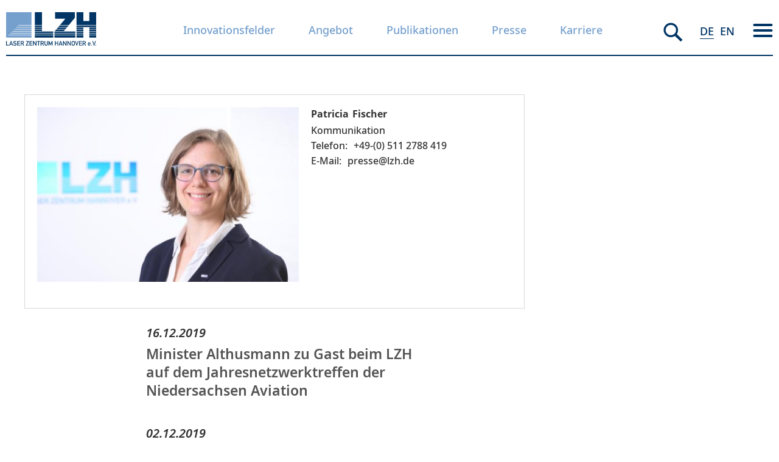

--- FILE ---
content_type: text/html; charset=UTF-8
request_url: https://www.lzh.de/news/2019
body_size: 12960
content:



<!DOCTYPE html>
<html lang="de" dir="ltr">
  <head>

    <link rel="apple-touch-icon" sizes="57x57" href="/themes/barebones/images/apple-icon-57x57.png">
    <link rel="apple-touch-icon" sizes="60x60" href="/themes/barebones/images/apple-icon-60x60.png">
    <link rel="apple-touch-icon" sizes="72x72" href="/themes/barebones/images/apple-icon-72x72.png">
    <link rel="apple-touch-icon" sizes="76x76" href="/themes/barebones/images/apple-icon-76x76.png">
    <link rel="apple-touch-icon" sizes="114x114" href="/themes/barebones/images/apple-icon-114x114.png">
    <link rel="apple-touch-icon" sizes="120x120" href="/themes/barebones/images/apple-icon-120x120.png">
    <link rel="apple-touch-icon" sizes="144x144" href="/themes/barebones/images/apple-icon-144x144.png">
    <link rel="apple-touch-icon" sizes="152x152" href="/themes/barebones/images/apple-icon-152x152.png">
    <link rel="apple-touch-icon" sizes="180x180" href="/themes/barebones/images/apple-icon-180x180.png">
    <link rel="icon" type="image/png" sizes="192x192"  href="/themes/barebones/images/android-icon-192x192.png">
    <link rel="icon" type="image/png" sizes="32x32" href="/themes/barebones/images/favicon-32x32.png">
    <link rel="icon" type="image/png" sizes="96x96" href="/themes/barebones/images/favicon-96x96.png">
    <link rel="icon" type="image/png" sizes="16x16" href="/themes/barebones/images/favicon-16x16.png">
    <link rel="manifest" href="/themes/barebones/images/manifest.json">
    <meta name="msapplication-TileColor" content="#ffffff">
    <meta name="msapplication-TileImage" content="/themes/barebones/images/ms-icon-144x144.png">
    <meta name="theme-color" content="#ffffff">


    <meta charset="utf-8" />
<script type="text/plain" id="cookies_matomo" data-cookieconsent="matomo">var _paq = _paq || [];(function(){var u=(("https:" == document.location.protocol) ? "https://analytics.lzh.de/piwik/" : "http://analytics.lzh.de/piwik/");_paq.push(["setSiteId", "2"]);_paq.push(["setTrackerUrl", u+"matomo.php"]);if (!window.matomo_search_results_active) {_paq.push(["trackPageView"]);}_paq.push(["setIgnoreClasses", ["no-tracking","colorbox"]]);_paq.push(["enableLinkTracking"]);var d=document,g=d.createElement("script"),s=d.getElementsByTagName("script")[0];g.type="text/javascript";g.defer=true;g.async=true;g.src="/sites/default/files/matomo/matomo.js?t9lfyn";s.parentNode.insertBefore(g,s);})();</script>
<meta name="Generator" content="Drupal 10 (https://www.drupal.org)" />
<meta name="MobileOptimized" content="width" />
<meta name="HandheldFriendly" content="true" />
<meta name="viewport" content="width=device-width, initial-scale=1.0" />

    <title>Alle News 2019 | Laser Zentrum Hannover</title>
    <link rel="stylesheet" media="all" href="/themes/contrib/stable/css/system/components/align.module.css?t9lfyn" />
<link rel="stylesheet" media="all" href="/themes/contrib/stable/css/system/components/fieldgroup.module.css?t9lfyn" />
<link rel="stylesheet" media="all" href="/themes/contrib/stable/css/system/components/container-inline.module.css?t9lfyn" />
<link rel="stylesheet" media="all" href="/themes/contrib/stable/css/system/components/clearfix.module.css?t9lfyn" />
<link rel="stylesheet" media="all" href="/themes/contrib/stable/css/system/components/details.module.css?t9lfyn" />
<link rel="stylesheet" media="all" href="/themes/contrib/stable/css/system/components/hidden.module.css?t9lfyn" />
<link rel="stylesheet" media="all" href="/themes/contrib/stable/css/system/components/item-list.module.css?t9lfyn" />
<link rel="stylesheet" media="all" href="/themes/contrib/stable/css/system/components/js.module.css?t9lfyn" />
<link rel="stylesheet" media="all" href="/themes/contrib/stable/css/system/components/nowrap.module.css?t9lfyn" />
<link rel="stylesheet" media="all" href="/themes/contrib/stable/css/system/components/position-container.module.css?t9lfyn" />
<link rel="stylesheet" media="all" href="/themes/contrib/stable/css/system/components/reset-appearance.module.css?t9lfyn" />
<link rel="stylesheet" media="all" href="/themes/contrib/stable/css/system/components/resize.module.css?t9lfyn" />
<link rel="stylesheet" media="all" href="/themes/contrib/stable/css/system/components/system-status-counter.css?t9lfyn" />
<link rel="stylesheet" media="all" href="/themes/contrib/stable/css/system/components/system-status-report-counters.css?t9lfyn" />
<link rel="stylesheet" media="all" href="/themes/contrib/stable/css/system/components/system-status-report-general-info.css?t9lfyn" />
<link rel="stylesheet" media="all" href="/themes/contrib/stable/css/system/components/tablesort.module.css?t9lfyn" />
<link rel="stylesheet" media="all" href="/themes/contrib/stable/css/core/components/progress.module.css?t9lfyn" />
<link rel="stylesheet" media="all" href="/themes/contrib/stable/css/core/components/ajax-progress.module.css?t9lfyn" />
<link rel="stylesheet" media="all" href="/libraries/cookiesjsr/dist/cookiesjsr.min.css?t9lfyn" />
<link rel="stylesheet" media="all" href="/themes/contrib/stable/css/views/views.module.css?t9lfyn" />
<link rel="stylesheet" media="all" href="/themes/contrib/stable/css/core/assets/vendor/normalize-css/normalize.css?t9lfyn" />
<link rel="stylesheet" media="all" href="/themes/contrib/stable/css/core/normalize-fixes.css?t9lfyn" />
<link rel="stylesheet" media="all" href="/themes/contrib/classy/css/components/action-links.css?t9lfyn" />
<link rel="stylesheet" media="all" href="/themes/contrib/classy/css/components/breadcrumb.css?t9lfyn" />
<link rel="stylesheet" media="all" href="/themes/contrib/classy/css/components/button.css?t9lfyn" />
<link rel="stylesheet" media="all" href="/themes/contrib/classy/css/components/collapse-processed.css?t9lfyn" />
<link rel="stylesheet" media="all" href="/themes/contrib/classy/css/components/container-inline.css?t9lfyn" />
<link rel="stylesheet" media="all" href="/themes/contrib/classy/css/components/details.css?t9lfyn" />
<link rel="stylesheet" media="all" href="/themes/contrib/classy/css/components/exposed-filters.css?t9lfyn" />
<link rel="stylesheet" media="all" href="/themes/contrib/classy/css/components/field.css?t9lfyn" />
<link rel="stylesheet" media="all" href="/themes/contrib/classy/css/components/form.css?t9lfyn" />
<link rel="stylesheet" media="all" href="/themes/contrib/classy/css/components/icons.css?t9lfyn" />
<link rel="stylesheet" media="all" href="/themes/contrib/classy/css/components/inline-form.css?t9lfyn" />
<link rel="stylesheet" media="all" href="/themes/contrib/classy/css/components/item-list.css?t9lfyn" />
<link rel="stylesheet" media="all" href="/themes/contrib/classy/css/components/link.css?t9lfyn" />
<link rel="stylesheet" media="all" href="/themes/contrib/classy/css/components/links.css?t9lfyn" />
<link rel="stylesheet" media="all" href="/themes/contrib/classy/css/components/menu.css?t9lfyn" />
<link rel="stylesheet" media="all" href="/themes/contrib/classy/css/components/more-link.css?t9lfyn" />
<link rel="stylesheet" media="all" href="/themes/contrib/classy/css/components/pager.css?t9lfyn" />
<link rel="stylesheet" media="all" href="/themes/contrib/classy/css/components/tabledrag.css?t9lfyn" />
<link rel="stylesheet" media="all" href="/themes/contrib/classy/css/components/tableselect.css?t9lfyn" />
<link rel="stylesheet" media="all" href="/themes/contrib/classy/css/components/tablesort.css?t9lfyn" />
<link rel="stylesheet" media="all" href="/themes/contrib/classy/css/components/tabs.css?t9lfyn" />
<link rel="stylesheet" media="all" href="/themes/contrib/classy/css/components/textarea.css?t9lfyn" />
<link rel="stylesheet" media="all" href="/themes/contrib/classy/css/components/ui-dialog.css?t9lfyn" />
<link rel="stylesheet" media="all" href="/themes/contrib/classy/css/components/messages.css?t9lfyn" />
<link rel="stylesheet" media="all" href="/themes/contrib/classy/css/components/progress.css?t9lfyn" />
<link rel="stylesheet" media="all" href="/themes/contrib/classy/css/components/node.css?t9lfyn" />
<link rel="stylesheet" media="all" href="/themes/barebones/assets/stylesheets/application.css?t9lfyn" />
<link rel="stylesheet" media="all" href="/themes/barebones/assets/stylesheets/print.css?t9lfyn" />

    <script type="application/json" data-drupal-selector="drupal-settings-json">{"path":{"baseUrl":"\/","pathPrefix":"","currentPath":"news\/2019","currentPathIsAdmin":false,"isFront":false,"currentLanguage":"de"},"pluralDelimiter":"\u0003","suppressDeprecationErrors":true,"ajaxPageState":{"libraries":"eJxtjl0OwyAMgy_Eyk12hSpAxGgDmTBbxU6__m0P015s67McxVFlp4Vho6gjuXjAuF84wXghoFtH4E_ODFDkb1c0rJ3qnNbl6RPq4EP5h9G6bOODjJmaZrVUSHpLfisqrzdrJkkvNrGmYDcZ2qKjl-Rnc24OM_fbGEmEa7dXXs5o0NE4H48_Ey-wuw5Zw0P4DahFY18","theme":"barebones","theme_token":null},"ajaxTrustedUrl":{"form_action_p_pvdeGsVG5zNF_XLGPTvYSKCf43t8qZYSwcfZl2uzM":true},"matomo":{"disableCookies":false,"trackMailto":true},"cookies":{"cookiesjsr":{"config":{"cookie":{"name":"cookiesjsr","expires":86400000,"domain":"","sameSite":"Lax","secure":false},"library":{"libBasePath":"https:\/\/cdn.jsdelivr.net\/gh\/jfeltkamp\/cookiesjsr@1\/dist","libPath":"https:\/\/cdn.jsdelivr.net\/gh\/jfeltkamp\/cookiesjsr@1\/dist\/cookiesjsr.min.js","scrollLimit":250},"callback":{"method":"post","url":"\/index.php\/cookies\/consent\/callback.json","headers":[]},"interface":{"openSettingsHash":"#editCookieSettings","showDenyAll":true,"denyAllOnLayerClose":false,"settingsAsLink":true,"availableLangs":["de","en"],"defaultLang":"de","groupConsent":false,"cookieDocs":true}},"services":{"functional":{"id":"functional","services":[{"key":"functional","type":"functional","name":"Required functional","info":{"value":"\u003Ctable\u003E\r\n\t\u003Cthead\u003E\r\n\t\t\u003Ctr\u003E\r\n\t\t\t\u003Cth width=\u002215%\u0022\u003ECookie Name\u003C\/th\u003E\r\n\t\t\t\u003Cth width=\u002215%\u0022\u003EStandardm\u00e4\u00dfige Ablaufzeit\u003C\/th\u003E\r\n\t\t\t\u003Cth\u003EBeschreibung\u003C\/th\u003E\r\n\t\t\u003C\/tr\u003E\r\n\t\u003C\/thead\u003E\r\n\t\u003Ctbody\u003E\r\n\t\t\u003Ctr\u003E\r\n\t\t\t\u003Ctd\u003E\u003Ccode dir=\u0022ltr\u0022 translate=\u0022no\u0022\u003ESSESS\u0026lt;ID\u0026gt;\u003C\/code\u003E\u003C\/td\u003E\r\n\t\t\t\u003Ctd\u003E1 Monat\u003C\/td\u003E\r\n\t\t\t\u003Ctd\u003EWenn Sie auf dieser Website eingeloggt sind, wird ein Sitzungscookie ben\u00f6tigt, um Ihren Browser zu identifizieren und mit Ihrem Benutzerkonto im Server-Backend dieser Website zu verbinden.\u003C\/td\u003E\r\n\t\t\u003C\/tr\u003E\r\n\t\t\u003Ctr\u003E\r\n\t\t\t\u003Ctd\u003E\u003Ccode dir=\u0022ltr\u0022 translate=\u0022no\u0022\u003Ecookiesjsr\u003C\/code\u003E\u003C\/td\u003E\r\n\t\t\t\u003Ctd\u003E1 Jahr\u003C\/td\u003E\r\n\t\t\t\u003Ctd\u003EAls Sie diese Website zum ersten Mal besuchten, wurden Sie um Ihre Zustimmung zur Nutzung verschiedener Dienste (auch von Dritten) gebeten, die die Speicherung von Daten in Ihrem Browser erfordern (Cookies, lokale Speicherung). Ihre Entscheidungen zu den einzelnen Diensten (zulassen, ablehnen) werden in diesem Cookie gespeichert und bei jedem Besuch dieser Website erneut verwendet.\u003C\/td\u003E\r\n\t\t\u003C\/tr\u003E\r\n\t\u003C\/tbody\u003E\r\n\u003C\/table\u003E\r\n","format":"full_html"},"uri":"","needConsent":false}],"weight":1},"tracking":{"id":"tracking","services":[{"key":"matomo","type":"tracking","name":"Matomo","info":{"value":"","format":"basic_html"},"uri":"","needConsent":true}],"weight":10},"video":{"id":"video","services":[{"key":"video","type":"video","name":"Videos von YouTube und Vimeo","info":{"value":"","format":"full_html"},"uri":"","needConsent":true}],"weight":40}},"translation":{"_core":{"default_config_hash":"C8aQz-3d6YpwuU4QQc1iaWHb3RDkc_C9qcEsgR7HR74"},"langcode":"de","bannerText":"Wir nutzen ausschlie\u00dflich technisch notwendige Cookies, die f\u00fcr den Besuch unserer Webseite essentiell sind. Diese Cookies speichern keine personenbezogenen Daten. Wenn Sie auf \u0022Alle akzeptieren\u0022 klicken, erkl\u00e4ren Sie sich damit einverstanden. Ihre Auswahl k\u00f6nnen Sie jederzeit unter \u0022Einstellungen\u0022 \u00e4ndern.","privacyPolicy":"Datenschutzhinweise","privacyUri":"\/index.php\/datenschutzhinweise","imprint":"Impressum","imprintUri":"\/index.php\/impressum","cookieDocs":"Cookie Dokumentation","cookieDocsUri":"\/cookies\/documentation","officialWebsite":"Official website","denyAll":"Alle ablehnen","alwaysActive":"Immer aktiv","settings":"Cookie-Einstellungen","acceptAll":"Alle akzeptieren","requiredCookies":"Technisch notwendige Cookies","cookieSettings":"Cookie-Einstellungen","close":"Schlie\u00dfen","readMore":"Mehr Informationen","allowed":"Erlaubt","denied":"Abgelehnt","settingsAllServices":"Einstellungen f\u00fcr alle Services","saveSettings":"Speichern","default_langcode":"en","disclaimerText":"All cookie information is subject to change by the service providers. We update this information regularly.","disclaimerTextPosition":"above","processorDetailsLabel":"Processor Company Details","processorLabel":"Company","processorWebsiteUrlLabel":"Company Website","processorPrivacyPolicyUrlLabel":"Company Privacy Policy","processorCookiePolicyUrlLabel":"Company Cookie Policy","processorContactLabel":"Data Protection Contact Details","placeholderAcceptAllText":"Accept All Cookies","functional":{"title":"Functional","details":"Cookies sind kleine Textdateien, die von Ihrem Browser auf Ihrem Ger\u00e4t abgelegt werden, um bestimmte Informationen zu speichern. Anhand der gespeicherten und zur\u00fcckgesendeten Informationen kann eine Website erkennen, dass Sie diese zuvor mit dem Browser auf Ihrem Endger\u00e4t aufgerufen und besucht haben. Wir nutzen diese Informationen, um die Website optimal nach Ihren Pr\u00e4ferenzen zu gestalten und anzuzeigen. Dabei wird nur das Cookie selbst auf Ihrem Ger\u00e4t identifiziert. Personenbezogene Daten werden nur dann gespeichert, wenn Sie ausdr\u00fccklich eingewilligt haben oder wenn dies unbedingt erforderlich ist, um den von uns angebotenen und von Ihnen in Anspruch genommenen Dienst zu nutzen.\r\n\r\n"},"tracking":{"title":"Marketing (\u0022Tracking\u0022) Cookies","details":"Marketing-Cookies stammen von externen Werbeunternehmen (\u0022Third-Party-Cookies\u0022) und werden verwendet, um Informationen \u00fcber die vom Nutzer besuchten Websites zu sammeln. Dies dient dem Zweck, zielgruppengerechte Inhalte und Werbung f\u00fcr den Nutzer zu erstellen und anzuzeigen."},"video":{"title":"Video","details":"Video-Sharing-Dienste helfen dabei, Rich Media auf der Website hinzuzuf\u00fcgen und ihre Sichtbarkeit zu erh\u00f6hen."}}},"cookiesTexts":{"_core":{"default_config_hash":"C8aQz-3d6YpwuU4QQc1iaWHb3RDkc_C9qcEsgR7HR74"},"langcode":"de","bannerText":"Wir nutzen ausschlie\u00dflich technisch notwendige Cookies, die f\u00fcr den Besuch unserer Webseite essentiell sind. Diese Cookies speichern keine personenbezogenen Daten. Wenn Sie auf \u0022Alle akzeptieren\u0022 klicken, erkl\u00e4ren Sie sich damit einverstanden. Ihre Auswahl k\u00f6nnen Sie jederzeit unter \u0022Einstellungen\u0022 \u00e4ndern.","privacyPolicy":"Datenschutzhinweise","privacyUri":"\/node\/61","imprint":"Impressum","imprintUri":"\/node\/69","cookieDocs":"Cookie Dokumentation","cookieDocsUri":"\/cookies\/documentation","officialWebsite":"Official website","denyAll":"Alle ablehnen","alwaysActive":"Immer aktiv","settings":"Cookie-Einstellungen","acceptAll":"Alle akzeptieren","requiredCookies":"Technisch notwendige Cookies","cookieSettings":"Cookie-Einstellungen","close":"Schlie\u00dfen","readMore":"Mehr Informationen","allowed":"Erlaubt","denied":"Abgelehnt","settingsAllServices":"Einstellungen f\u00fcr alle Services","saveSettings":"Speichern","default_langcode":"en","disclaimerText":"All cookie information is subject to change by the service providers. We update this information regularly.","disclaimerTextPosition":"above","processorDetailsLabel":"Processor Company Details","processorLabel":"Company","processorWebsiteUrlLabel":"Company Website","processorPrivacyPolicyUrlLabel":"Company Privacy Policy","processorCookiePolicyUrlLabel":"Company Cookie Policy","processorContactLabel":"Data Protection Contact Details","placeholderAcceptAllText":"Accept All Cookies"},"services":{"functional":{"uuid":"ad3f2827-92f5-4693-adeb-73f816ad189d","langcode":"de","status":true,"dependencies":[],"id":"functional","label":"Required functional","group":"functional","info":{"value":"\u003Ctable\u003E\r\n\t\u003Cthead\u003E\r\n\t\t\u003Ctr\u003E\r\n\t\t\t\u003Cth width=\u002215%\u0022\u003ECookie Name\u003C\/th\u003E\r\n\t\t\t\u003Cth width=\u002215%\u0022\u003EStandardm\u00e4\u00dfige Ablaufzeit\u003C\/th\u003E\r\n\t\t\t\u003Cth\u003EBeschreibung\u003C\/th\u003E\r\n\t\t\u003C\/tr\u003E\r\n\t\u003C\/thead\u003E\r\n\t\u003Ctbody\u003E\r\n\t\t\u003Ctr\u003E\r\n\t\t\t\u003Ctd\u003E\u003Ccode dir=\u0022ltr\u0022 translate=\u0022no\u0022\u003ESSESS\u0026lt;ID\u0026gt;\u003C\/code\u003E\u003C\/td\u003E\r\n\t\t\t\u003Ctd\u003E1 Monat\u003C\/td\u003E\r\n\t\t\t\u003Ctd\u003EWenn Sie auf dieser Website eingeloggt sind, wird ein Sitzungscookie ben\u00f6tigt, um Ihren Browser zu identifizieren und mit Ihrem Benutzerkonto im Server-Backend dieser Website zu verbinden.\u003C\/td\u003E\r\n\t\t\u003C\/tr\u003E\r\n\t\t\u003Ctr\u003E\r\n\t\t\t\u003Ctd\u003E\u003Ccode dir=\u0022ltr\u0022 translate=\u0022no\u0022\u003Ecookiesjsr\u003C\/code\u003E\u003C\/td\u003E\r\n\t\t\t\u003Ctd\u003E1 Jahr\u003C\/td\u003E\r\n\t\t\t\u003Ctd\u003EAls Sie diese Website zum ersten Mal besuchten, wurden Sie um Ihre Zustimmung zur Nutzung verschiedener Dienste (auch von Dritten) gebeten, die die Speicherung von Daten in Ihrem Browser erfordern (Cookies, lokale Speicherung). Ihre Entscheidungen zu den einzelnen Diensten (zulassen, ablehnen) werden in diesem Cookie gespeichert und bei jedem Besuch dieser Website erneut verwendet.\u003C\/td\u003E\r\n\t\t\u003C\/tr\u003E\r\n\t\u003C\/tbody\u003E\r\n\u003C\/table\u003E\r\n","format":"full_html"},"consentRequired":false,"purpose":"","processor":"","processorContact":"","processorUrl":"","processorPrivacyPolicyUrl":"","processorCookiePolicyUrl":"","placeholderMainText":"This content is blocked because required functional cookies have not been accepted.","placeholderAcceptText":"Only accept required functional cookies"},"matomo":{"uuid":"f7efa36b-17ae-42c9-83a2-81855a6b9bd7","langcode":"de","status":true,"dependencies":[],"id":"matomo","label":"Matomo","group":"tracking","info":{"value":"","format":"basic_html"},"consentRequired":true,"purpose":"","processor":"","processorContact":"","processorUrl":"","processorPrivacyPolicyUrl":"","processorCookiePolicyUrl":"","placeholderMainText":"This content is blocked because matomo cookies have not been accepted.","placeholderAcceptText":"Only accept matomo cookies"},"video":{"uuid":"fbc4610a-0e32-40aa-b07a-34e94f5045d7","langcode":"de","status":true,"dependencies":{"enforced":{"module":["cookies_video"]}},"_core":{"default_config_hash":"GPtNd6ZPi4fG97dOAJdm_C7Siy9qarY7N93GidYZkRQ"},"id":"video","label":"Videos von YouTube und Vimeo","group":"video","info":{"value":"","format":"full_html"},"consentRequired":true,"purpose":"","processor":"","processorContact":"","processorUrl":"","processorPrivacyPolicyUrl":"","processorCookiePolicyUrl":"","placeholderMainText":"This content is blocked because videos von youtube und vimeo cookies have not been accepted.","placeholderAcceptText":"Only accept videos von youtube und vimeo cookies"}},"groups":{"functional":{"uuid":"22fb53ad-d3df-4b27-a15a-876d35ac5787","langcode":"de","status":true,"dependencies":[],"id":"functional","label":"Functional","weight":1,"title":"Functional","details":"Cookies sind kleine Textdateien, die von Ihrem Browser auf Ihrem Ger\u00e4t abgelegt werden, um bestimmte Informationen zu speichern. Anhand der gespeicherten und zur\u00fcckgesendeten Informationen kann eine Website erkennen, dass Sie diese zuvor mit dem Browser auf Ihrem Endger\u00e4t aufgerufen und besucht haben. Wir nutzen diese Informationen, um die Website optimal nach Ihren Pr\u00e4ferenzen zu gestalten und anzuzeigen. Dabei wird nur das Cookie selbst auf Ihrem Ger\u00e4t identifiziert. Personenbezogene Daten werden nur dann gespeichert, wenn Sie ausdr\u00fccklich eingewilligt haben oder wenn dies unbedingt erforderlich ist, um den von uns angebotenen und von Ihnen in Anspruch genommenen Dienst zu nutzen.\r\n\r\n"},"performance":{"uuid":"e36c703b-9cfd-43ec-8370-7d34d90a96bd","langcode":"de","status":true,"dependencies":[],"_core":{"default_config_hash":"Jv3uIJviBj7D282Qu1ZpEQwuOEb3lCcDvx-XVHeOJpw"},"id":"performance","label":"Performance Cookies","weight":30,"title":"Performance Cookies","details":"Performance-Cookies sammeln aggregierte Informationen dar\u00fcber, wie unsere Website genutzt wird. Dies dient dazu, die Attraktivit\u00e4t, den Inhalt und die Funktionalit\u00e4t zu verbessern. Mit Hilfe dieser Cookies k\u00f6nnen wir feststellen, ob, wie oft und wie lange auf bestimmte Unterseiten unserer Website zugegriffen wird und welche Inhalte die Nutzer besonders interessieren. Erfasst werden auch Suchbegriffe, Land, Region und ggf. die Stadt, von der aus auf die Website zugegriffen wird, sowie der Anteil der mobilen Ger\u00e4te, die f\u00fcr den Zugriff auf die Website verwendet werden. Wir verwenden diese Informationen, um statistische Berichte zu erstellen, die uns helfen, die Inhalte unserer Website auf Ihre Bed\u00fcrfnisse abzustimmen und unser Angebot zu optimieren."},"social":{"uuid":"e5c6d399-86cb-4deb-9ac9-b0d6799e9ce0","langcode":"de","status":true,"dependencies":[],"_core":{"default_config_hash":"vog2tbqqQHjVkue0anA0RwlzvOTPNTvP7_JjJxRMVAQ"},"id":"social","label":"Social Media Plugins","weight":20,"title":"Social Media Plugins","details":"Kommentar-Manager erleichtern das Einreichen von Kommentaren und bek\u00e4mpfen Spam."},"tracking":{"uuid":"3adf7988-0a65-4ff7-8b44-e63c4d2e476f","langcode":"de","status":true,"dependencies":[],"_core":{"default_config_hash":"_gYDe3qoEc6L5uYR6zhu5V-3ARLlyis9gl1diq7Tnf4"},"id":"tracking","label":"Marketing (\u0022Tracking\u0022)","weight":10,"title":"Marketing (\u0022Tracking\u0022) Cookies","details":"Marketing-Cookies stammen von externen Werbeunternehmen (\u0022Third-Party-Cookies\u0022) und werden verwendet, um Informationen \u00fcber die vom Nutzer besuchten Websites zu sammeln. Dies dient dem Zweck, zielgruppengerechte Inhalte und Werbung f\u00fcr den Nutzer zu erstellen und anzuzeigen."},"video":{"uuid":"91070eed-75aa-4ce9-ad69-bb9011a9585c","langcode":"de","status":true,"dependencies":[],"_core":{"default_config_hash":"w1WnCmP2Xfgx24xbx5u9T27XLF_ZFw5R0MlO-eDDPpQ"},"id":"video","label":"Videos","weight":40,"title":"Video","details":"Video-Sharing-Dienste helfen dabei, Rich Media auf der Website hinzuzuf\u00fcgen und ihre Sichtbarkeit zu erh\u00f6hen."}}},"user":{"uid":0,"permissionsHash":"442066d89a39a16bd014d49845e7edfc9bcaa726e4c0155a327b3df4bf703dd6"}}</script>
<script src="/sites/default/files/languages/de_CQIo7UpO8mjZjxOHmxBlvDNLGQvmS80jwooNIojJJSw.js?t9lfyn"></script>
<script src="/core/misc/drupalSettingsLoader.js?v=10.3.10"></script>
<script src="/core/misc/drupal.js?v=10.3.10"></script>
<script src="/core/misc/drupal.init.js?v=10.3.10"></script>
<script src="/core/misc/debounce.js?v=10.3.10"></script>
<script src="/core/misc/announce.js?v=10.3.10"></script>
<script src="/core/misc/message.js?v=10.3.10"></script>
<script src="/modules/contrib/cookies/js/cookiesjsr.conf.js?v=10.3.10" defer></script>


  </head>
  <body class="path-news">
        <a href="#main-content" class="visually-hidden focusable skip-link">
      Direkt zum Inhalt
    </a>
    
      <div class="dialog-off-canvas-main-canvas" data-off-canvas-main-canvas>
    <div class="layout-container">

  <header role="banner">
      <div class="region region-header">
    <div id="block-brandingderwebsite" class="block block-system block-system-branding-block">
  
    
  
  <div class="logoarea">
    <?xml version="1.0" encoding="utf-8"?>
    <h1>
    <a class="site-branding__logo" href="/">
    <svg version="1.1" id="Ebene_1" xmlns="http://www.w3.org/2000/svg" xmlns:xlink="http://www.w3.org/1999/xlink" x="0px" y="0px"
         viewBox="0 0 572 213" style="enable-background:new 0 0 572 213;" xml:space="preserve">
<style type="text/css">
  .stlogo0{fill:#003565;}
  .stlogo1{fill:#75A0CE;}
</style>
      <path class="stlogo0" d="M0,183.7h4.4v24.7h14.1v4.1H0V183.7z"/>
      <path class="stlogo0" d="M37.4,206h-11l-2.2,6.4h-4.6l10.5-28.8h3.7l10.5,28.8h-4.6L37.4,206z M36.2,202.2L32,189.6h-0.1l-4.2,12.6
	L36.2,202.2L36.2,202.2z"/>
      <path class="stlogo0" d="M47.8,205.5c2.2,1.7,5.1,2.9,8.2,2.9c3.6,0,5.7-1.6,5.7-4c0-2-1.2-3.6-3.8-3.9c-1.3-0.2-2.3-0.3-3.8-0.5
	c-5-0.7-7.7-3.9-7.7-8.1c0-4.9,3.5-8.4,9.4-8.4c3.6,0,6.7,1.3,9.4,3l-2.4,3.6c-2.1-1.3-4.6-2.2-7.2-2.2c-2.7,0-4.8,1.4-4.8,4.1
	c0,1.6,1.2,3.2,4.1,3.7c0.8,0.1,1.9,0.3,3.3,0.4c5.4,0.6,7.9,4.4,7.9,8.3c0,5.3-3.9,8.4-10.2,8.4c-4.3,0-8-1.3-11.1-4L47.8,205.5z"
      />
      <path class="stlogo0" d="M70.7,183.7h18.5v4.1H75.1v8.2h12v3.9h-12v8.5h14.1v4.1H70.7V183.7z"/>
      <path class="stlogo0" d="M93.3,183.7h11.3c2.4,0,4.3,0.6,5.9,1.9c1.6,1.4,2.9,3.6,2.9,6.2c0,3.7-2.1,6.8-5.6,8l6.7,12.8h-5.2l-6-12.3
	h-5.6v12.3h-4.4L93.3,183.7L93.3,183.7z M97.7,196.3h6.6c3.3,0,4.9-2.1,4.9-4.6c0-1.5-0.6-2.6-1.5-3.3c-0.8-0.6-1.7-0.9-3.2-0.9
	h-6.9L97.7,196.3L97.7,196.3z"/>
      <path class="stlogo0" d="M126.1,208.8l13.1-21.3h-12.6v-3.9h18v3.3l-13.2,21.4h13.2v4.1h-18.5V208.8z"/>
      <path class="stlogo0" d="M148.9,183.7h18.5v4.1h-14.1v8.2h12v3.9h-12v8.5h14.1v4.1h-18.5V183.7z"/>
      <path class="stlogo0" d="M171.5,183.7h4.1l13.1,20.5h0.1v-20.5h4.4v28.8h-4.1L176,192h-0.1v20.5h-4.4V183.7z"/>
      <path class="stlogo0" d="M204.2,187.6h-7.9v-3.9h20.2v3.9h-7.9v24.9h-4.4L204.2,187.6L204.2,187.6z"/>
      <path class="stlogo0" d="M219.6,183.7h11.3c2.4,0,4.3,0.6,5.9,1.9c1.6,1.4,2.9,3.6,2.9,6.2c0,3.7-2.1,6.8-5.6,8l6.7,12.8h-5.2l-6-12.3
	H224v12.3h-4.4V183.7z M224,196.3h6.6c3.3,0,4.9-2.1,4.9-4.6c0-1.5-0.6-2.6-1.5-3.3c-0.8-0.6-1.7-0.9-3.2-0.9H224V196.3z"/>
      <path class="stlogo0" d="M243.9,183.7h4.4v18.6c0,4,2.6,6.1,5.9,6.1s5.9-2.1,5.9-6.1v-18.6h4.4v19.1c0,6-4.5,10-10.3,10
	c-5.7,0-10.3-4-10.3-10V183.7z"/>
      <path class="stlogo0" d="M270,183.7h4.1l8.3,18.8l8.1-18.8h4.1v28.8h-4.4v-18h-0.1l-6.1,13.8h-3.7l-6.1-13.8h-0.1v18H270V183.7z"/>
      <path class="stlogo0" d="M326.4,199.9h-11.5v12.6h-4.4v-28.8h4.4V196h11.5v-12.3h4.4v28.8h-4.4V199.9z"/>
      <path class="stlogo0" d="M351.7,206h-11l-2.2,6.4h-4.6l10.5-28.8h3.7l10.5,28.8H354L351.7,206z M350.4,202.2l-4.2-12.6h-0.1l-4.2,12.6
	H350.4z"/>
      <path class="stlogo0" d="M361.6,183.7h4.1l13.1,20.5h0.1v-20.5h4.4v28.8h-4.1L366.1,192H366v20.5h-4.4V183.7z"/>
      <path class="stlogo0" d="M389.4,183.7h4.1l13.1,20.5h0.1v-20.5h4.4v28.8H407L393.9,192h-0.1v20.5h-4.4V183.7z"/>
      <path class="stlogo0" d="M417.5,188.6c1.4-2.5,4.5-5.2,9.1-5.2s7.7,2.7,9.1,5.2c0.9,1.7,1.3,2.5,1.3,9.5c0,6.9-0.3,7.8-1.3,9.5
	c-1.4,2.5-4.5,5.2-9.1,5.2s-7.7-2.7-9.1-5.2c-0.9-1.7-1.3-2.5-1.3-9.5C416.2,191.2,416.6,190.3,417.5,188.6z M422.1,206.3
	c0.9,1.1,2.4,2.1,4.5,2.1s3.6-1,4.5-2.1c1.1-1.5,1.5-2.3,1.5-8.2s-0.3-6.7-1.5-8.2c-0.9-1.1-2.4-2.1-4.5-2.1s-3.6,1-4.5,2.1
	c-1.1,1.5-1.5,2.3-1.5,8.2S420.9,204.8,422.1,206.3z"/>
      <path class="stlogo0" d="M438,183.7h4.6l6.6,21.9h0.1l6.6-21.9h4.6l-9.5,28.8h-3.4L438,183.7z"/>
      <path class="stlogo0" d="M463.6,183.7h18.5v4.1H468v8.2h12v3.9h-12v8.5h14.1v4.1h-18.5V183.7z"/>
      <path class="stlogo0" d="M486.2,183.7h11.3c2.4,0,4.3,0.6,5.9,1.9c1.6,1.4,2.9,3.6,2.9,6.2c0,3.7-2.1,6.8-5.6,8l6.7,12.8h-5.2l-6-12.3
	h-5.6v12.3h-4.4L486.2,183.7L486.2,183.7z M490.5,196.3h6.6c3.3,0,4.9-2.1,4.9-4.6c0-1.5-0.6-2.6-1.5-3.3c-0.8-0.6-1.7-0.9-3.2-0.9
	h-6.9v8.8H490.5z"/>
      <path class="stlogo0" d="M523.5,203.8c0,3.4,2.1,5.1,4.9,5.1c1.6,0,3.3-0.7,4.5-2l3,2.5c-2,2.3-4.7,3.3-7.4,3.3c-4.2,0-9.1-2-9.1-10.4
	c0-8,4.5-10.6,8.5-10.6c4.5,0,8.5,3.4,8.5,8.7v3.4H523.5z M532.1,200.4c-0.1-3.1-1.9-4.8-4.3-4.8c-2.4,0-4.3,1.7-4.3,4.8H532.1z"/>
      <path class="stlogo0" d="M540.8,208.4h4.1v4.1h-4.1V208.4z"/>
      <path class="stlogo0" d="M547.7,183.7h4.6l6.6,21.9h0.1l6.6-21.9h4.6l-9.5,28.8h-3.4L547.7,183.7z"/>
      <path class="stlogo0" d="M567.9,208.4h4.1v4.1h-4.1V208.4z"/>
      <polygon class="stlogo1" points="15.8,147.3 15.8,144.3 161.7,144.3 161.7,134.9 28.2,134.9 28.2,131.9 161.7,131.9 161.7,122.7
	40.5,122.7 40.5,119.6 161.7,119.6 161.7,110.3 52.9,110.3 52.9,107.3 161.7,107.3 161.7,98 65.2,98 65.2,94.9 161.7,94.9
	161.7,85.6 77.6,85.6 77.6,82.5 161.7,82.5 161.7,0 0.1,0 0.1,161.6 161.7,161.6 161.7,147.3 "/>
      <path class="stlogo0" d="M228.3,85.6h-45.7v9.3h45.7V85.6z M228.3,110.3h-45.7v9.3h45.7V110.3z M182.5,144.3h117.3V135H182.5V144.3z
	 M182.5,122.7v9.2h117.3v-9.2H182.5z M182.5,161.7h117.3v-14.3H182.5V161.7z M228.3,0h-45.7v82.5h45.7V0z M228.3,98h-45.7v9.3h45.7
	V98z"/>
      <path class="stlogo0" d="M375.3,110.3h-57.2l-7.8,9.3h57.3L375.3,110.3z M395.7,85.6H339l-7.9,9.3H388L395.7,85.6z M307.6,144.3h132.2
	V135H307.6V144.3z M307.7,122.7L307.7,122.7v9.2h132.2v-9.2H307.7z M307.6,161.7h132.2v-14.3H307.6V161.7z M320.7,107.3h57.1
	l7.7-9.3h-56.9L320.7,107.3z M341.7,82.5h56.6l38.2-46.3V0H311.6v41.4h64.9L341.7,82.5z"/>
      <path class="stlogo0" d="M447.7,131.9h43v-9.2h-43V131.9z M447.7,107.3h43V98h-43V107.3z M572,85.6H447.7v9.3H572V85.6z M528.9,98v9.3
	H572V98H528.9z M447.7,144.3h43V135h-43V144.3z M447.7,119.6h43v-9.3h-43V119.6z M447.7,161.7h43v-14.3h-43V161.7z M572,147.3h-43.1
	v14.3H572V147.3z M572,134.9h-43.1v9.3H572V134.9z M572,0h-43v56.3h-38.2V0h-43v82.5H572V0z M528.9,122.7v9.2H572v-9.2H528.9z
	 M572,119.6v-9.3h-43.1v9.3H572z"/>
</svg>
    </a></h1>
  
    



</div>
<nav role="navigation" aria-labelledby="block-shortmenu-menu" id="block-shortmenu" class="block block-menu navigation menu--short-menu">
            
  <h2 class="visually-hidden" id="block-shortmenu-menu">Short-Menu</h2>
  

        
              <ul class="menu">
                    <li class="menu-item">
        <a href="/innovationsfelder" data-drupal-link-system-path="node/7">Innovationsfelder</a>
              </li>
                <li class="menu-item">
        <a href="/unser-angebot" data-drupal-link-system-path="node/9">Angebot</a>
              </li>
                <li class="menu-item">
        <a href="/publikationen" data-drupal-link-system-path="node/11">Publikationen</a>
              </li>
                <li class="menu-item">
        <a href="/presse" data-drupal-link-system-path="node/39">Presse </a>
              </li>
                <li class="menu-item">
        <a href="/karriere" data-drupal-link-system-path="node/13">Karriere</a>
              </li>
        </ul>
  



  

</nav>
<nav role="navigation" aria-labelledby="block-hauptnavigation-menu" id="block-hauptnavigation" class="block block-menu navigation menu--main">
      
  <h2 id="block-hauptnavigation-menu">Hauptnavigation</h2>
  

        
              <ul class="menu">
                    <li class="menu-item menu-item--expanded">
        <a href="/index.php/ueber-uns" data-drupal-link-system-path="node/5">Über uns</a>
                                <ul class="menu">
                    <li class="menu-item">
        <a href="/index.php/ueber-uns/institutsprofil" data-drupal-link-system-path="node/15">Institutsprofil</a>
              </li>
                <li class="menu-item">
        <a href="/index.php/ueber-uns/organisationsstruktur" data-drupal-link-system-path="node/1001">Organisationsstruktur</a>
              </li>
                <li class="menu-item">
        <a href="/index.php/historie" data-drupal-link-system-path="node/17">Historie</a>
              </li>
                <li class="menu-item">
        <a href="/index.php/ueber-uns/auftragsvergaben" data-drupal-link-system-path="node/9131">Auftragsvergaben</a>
              </li>
                <li class="menu-item">
        <a href="/index.php/kontakt-und-anfahrt" data-drupal-link-system-path="node/73">Kontakt und Anfahrt</a>
              </li>
                <li class="menu-item">
        <a href="https://www.lzh.de/veroeffentlichungsrelevante-projekte">Veröffentlichungsrelevante Projekte</a>
              </li>
                <li class="menu-item">
        <a href="https://www.lzh.de/sicherung-guter-wissenschaftlicher-praxis">Sicherung guter wissenschaftlicher Praxis</a>
              </li>
        </ul>
  
              </li>
                <li class="menu-item menu-item--expanded">
        <a href="/index.php/innovationsfelder" data-drupal-link-system-path="node/7">Innovationsfelder</a>
                                <ul class="menu">
                    <li class="menu-item">
        <a href="/index.php/innovationsfelder/smarte-optik" data-drupal-link-system-path="node/121">Smarte Optik</a>
              </li>
                <li class="menu-item">
        <a href="/index.php/innovationsfelder/smarte-laser" data-drupal-link-system-path="node/973">Smarte Laser</a>
              </li>
                <li class="menu-item">
        <a href="/index.php/innovationsfelder/smarte-quantentechnologien" data-drupal-link-system-path="node/975">Smarte Quantentechnologien</a>
              </li>
                <li class="menu-item">
        <a href="/index.php/innovationsfelder/smarte-weltraumtechnologien" data-drupal-link-system-path="node/985">Smarte Weltraumtechnik</a>
              </li>
                <li class="menu-item">
        <a href="/index.php/innovationsfelder/smarte-lebenswissenschaft" data-drupal-link-system-path="node/977">Smarte Lebenswissenschaften</a>
              </li>
                <li class="menu-item">
        <a href="/index.php/innovationsfelder/smarte-produktion" data-drupal-link-system-path="node/981">Smarte Produktion</a>
              </li>
                <li class="menu-item">
        <a href="/index.php/innovationsfelder/smarte-agrartechnik" data-drupal-link-system-path="node/983">Smarte Agrartechnik</a>
              </li>
                <li class="menu-item">
        <a href="/index.php/innovationsfelder/smart-additiv" data-drupal-link-system-path="node/979">Smart Additiv</a>
              </li>
        </ul>
  
              </li>
                <li class="menu-item menu-item--expanded">
        <a href="/index.php/unser-angebot" data-drupal-link-system-path="node/9">Unser Angebot</a>
                                <ul class="menu">
                    <li class="menu-item">
        <a href="/index.php/de/angebot/auftragsforschung-und-entwicklung" data-drupal-link-system-path="node/123">Auftragsforschung und Entwicklung</a>
              </li>
                <li class="menu-item">
        <a href="/index.php/unser-angebot/projektfoerderung" data-drupal-link-system-path="node/29">Projektförderung</a>
              </li>
                <li class="menu-item">
        <a href="/index.php/de/angebot/prototypen-kleinserien" data-drupal-link-system-path="node/11187">Prototypen und Kleinserien</a>
              </li>
                <li class="menu-item">
        <a href="/index.php/angebot/anlagen-geraetebau" data-drupal-link-system-path="node/11189">Sonderanlagenbau</a>
              </li>
                <li class="menu-item">
        <a href="/index.php/unser-angebot/beratung" data-drupal-link-system-path="node/27">Beratung</a>
              </li>
                <li class="menu-item">
        <a href="/index.php/unser-angebot/direktauftraege" data-drupal-link-system-path="node/11191">Direktaufträge</a>
              </li>
                <li class="menu-item">
        <a href="/index.php/de/angebot/technologietransfer" data-drupal-link-system-path="node/11193">Technologietransfer</a>
              </li>
                <li class="menu-item">
        <a href="/index.php/de/angebot/individuell" data-drupal-link-system-path="node/11195">Ihre Anfrage</a>
              </li>
                <li class="menu-item">
        <a href="/index.php/publikationen/datenbank-lasersicherheit" data-drupal-link-system-path="node/11301">LZH Datenbank Gefahrstoffe</a>
              </li>
                <li class="menu-item">
        <a href="/index.php/veranstaltungen" data-drupal-link-system-path="node/37">Veranstaltungen</a>
              </li>
        </ul>
  
              </li>
                <li class="menu-item menu-item--expanded">
        <a href="/index.php/publikationen" data-drupal-link-system-path="node/11">Publikationen</a>
                                <ul class="menu">
                    <li class="menu-item">
        <a href="/index.php/publikationen/bibliosuche" data-drupal-link-system-path="node/11247">Wissenschaftliche Veröffentlichungen</a>
              </li>
                <li class="menu-item">
        <a href="/index.php/dissertationen/2021" data-drupal-link-system-path="dissertationen/2021">Dissertationen</a>
              </li>
        </ul>
  
              </li>
                <li class="menu-item menu-item--expanded">
        <a href="/index.php/presse" data-drupal-link-system-path="node/39">Presse</a>
                                <ul class="menu">
                    <li class="menu-item">
        <a href="/index.php/newsletter" data-drupal-link-system-path="node/41">LZH Newsletter</a>
              </li>
                <li class="menu-item">
        <a href="/index.php/galerie" data-drupal-link-system-path="node/11245">Bildergalerie</a>
              </li>
                <li class="menu-item">
        <a href="/index.php/videos" data-drupal-link-system-path="node/45">Videos</a>
              </li>
                <li class="menu-item">
        <a href="/index.php/de/jahrbuch" title="Jahrbuch des LZH" data-drupal-link-system-path="node/43">Jahrbuch</a>
              </li>
        </ul>
  
              </li>
                <li class="menu-item menu-item--expanded">
        <a href="/index.php/karriere" data-drupal-link-system-path="node/13">Karriere</a>
                                <ul class="menu">
                    <li class="menu-item">
        <a href="/index.php/stellenangebote" data-drupal-link-system-path="node/51">Stellenangebote</a>
              </li>
                <li class="menu-item">
        <a href="/index.php/karriere/angebote-fuer-studierende" data-drupal-link-system-path="node/1013">Für Studierende</a>
              </li>
                <li class="menu-item">
        <a href="/index.php/karriere/angebote-fuer-schuelerinnen" data-drupal-link-system-path="node/1015">Für Schüler:innen</a>
              </li>
                <li class="menu-item">
        <a href="/index.php/karriere/angebote-fuer-fachkraefte" data-drupal-link-system-path="node/11201">Weiterbildungsangebote</a>
              </li>
        </ul>
  
              </li>
        </ul>
  



  

</nav>

  </div>


    <div class="icon-container-wrapper">

      <div class="icon-container">

        <div class="toggleburger">
          <div class="burger-btn not-active">
            <span class="burgerline"></span>
            <span class="burgerline"></span>
            <span class="burgerline"></span>
          </div>
        </div>

        <div id="hamburger" class="hamburger-icon-container">
          <span class="hamburger-icon"></span>
        </div>

        <div class="language-switcher-language-url block block-language block-language-blocklanguage-interface" role="navigation">
  
    
      <ul class="links"><li hreflang="de" data-drupal-link-system-path="news/2019" class="de is-active" aria-current="page"><a href="/news/2019" class="language-link is-active" hreflang="de" data-drupal-link-system-path="news/2019" aria-current="page">DE</a></li><li hreflang="en" data-drupal-link-system-path="news/2019" class="en"><a href="/en/news/2019" class="language-link" hreflang="en" data-drupal-link-system-path="news/2019">EN</a></li></ul>
  </div>



        <div class="search-container">
                                                  <form id="se_search-form" style="display:inline;" data-drupal-selector="searchbox" action="/news/2019" method="post" accept-charset="UTF-8">
  <input class="se_search-coll form-text" id="se_search-box" data-drupal-selector="edit-input" type="text" name="input" value="" size="20" placeholder="Suchen" />
<svg id="se_search-btn"  class="se_search-coll" type="button" version="1.1" xmlns="http://www.w3.org/2000/svg" xmlns:xlink="http://www.w3.org/1999/xlink" x="0px" y="0px" width="31px"
            height="30.9px" viewBox="0 0 31 30.9" style="overflow:visible;enable-background:new 0 0 31 30.9;" xml:space="preserve">
<style type="text/css">
 .st16{fill:#003565;}
      </style>
         <defs>
         </defs>
         <g>
           <g>
             <path class="st16" d="M21.6,18.4c1.3-1.9,2-4.1,2-6.6C23.6,5.3,18.3,0,11.8,0S0,5.3,0,11.8s5.3,11.8,11.8,11.8
   		c2.5,0,4.8-0.8,6.7-2.1l9.4,9.4l3.1-3.1L21.6,18.4z M11.8,20.3c-4.7,0-8.5-3.8-8.5-8.5c0-4.7,3.8-8.5,8.5-8.5s8.5,3.8,8.5,8.5
   		S16.5,20.3,11.8,20.3z"/>
           </g>
         </g>
</svg><input style="display:none" data-drupal-selector="edit-submit" type="submit" id="edit-submit" name="op" value="" class="button js-form-submit form-submit" />
<input data-drupal-selector="form-9487tsehrb-blknpoehiwqstxx7bu-2fkn1jjtwxu1w" type="hidden" name="form_build_id" value="form-9487TseHRb-bLKNPOehiwqstxx7BU_2FkN1JjtWXu1w" />
<input data-drupal-selector="edit-searchbox" type="hidden" name="form_id" value="searchbox" />

</form>

          <div class="spacer" style="clear: both;"></div>

        </div>

      </div>

    </div>

    <div class="underlineheader"></div>

  </header>


  
  

  

  

  

  <main role="main">

    <a id="main-content" tabindex="-1"></a>
    <div class="after-slide-in-menu"></div>
    <div class="layout-content">

        <div class="region region-content">
    <div data-drupal-messages-fallback class="hidden"></div>
<div id="block-barebones-content" class="block block-system block-system-main-block">
  
    
      <div class="views-element-container"><div class="view view-articles-by-format view-id-articles_by_format view-display-id-page_2 js-view-dom-id-de1626d473421cdaade2665fb0a3bbbbac7dcf387164463d33e780ddebe9e258">
  
    
      <div class="view-header">
      
<article data-history-node-id="87" class="node node--type-person node--view-mode-teaser">
    
  <div class="node__content">
    <div class="person-profile">
      <div class="person-profile-image">
          
          <div class="field field--name-field-teaser-image field--type-entity-reference field--label-hidden field__item"><article class="media media--type-image media--view-mode-wysiwyg-height">
  
        
          <div class="field field--name-field-media-image field--type-image field--label-hidden field__item">  <img loading="lazy" src="/sites/default/files/styles/wysiwyg_fixed_height/public/2026-01/PFischer-bearb.jpg?itok=k_dvKyR2" width="450" height="300" alt="Portraitfoto" class="image-style-wysiwyg-fixed-height" />


</div>
      
  </article>
</div>
      
      </div>
      <div class="person-profile-text">
        <div class="person-profile-name">

            
          <div class="field field--name-field-first-name field--type-string field--label-hidden field__item">Patricia</div>
      
            
          <div class="field field--name-field-last-name field--type-string field--label-hidden field__item">Fischer</div>
      
        </div>
        <div class="person-profile-job">
            
          <div class="field field--name-field-position field--type-string field--label-hidden field__item">Kommunikation</div>
      
          
        </div>
        <div class="clearfix"></div>
        <div class="person-profile-contact">
            
          <div class="field field--name-field-telephone-number field--type-telephone field--label-hidden field__item"><a href="tel:%2B49-%280%295112788419">+49-(0) 511 2788 419</a></div>
      
            
          <div class="field field--name-field-e-mail field--type-email field--label-hidden field__item">presse@lzh.de</div>
      
        </div>
      </div>
      <div class="clearfix"></div>
    </div>

  </div>

</article>

    </div>
      
      <div class="view-content">
          <div class="views-row">

<article data-history-node-id="21927" class="node node--type-article node--view-mode-title-only">
  <h2>
    <div class="pressdate">
      16.12.2019
    </div>
    <div class="presstitle">
      <a href="/news/2019/minister-althusmann-zu-gast-beim-lzh-auf-dem-jahresnetzwerktreffen-der-niedersachsen" rel="bookmark"><span class="field field--name-title field--type-string field--label-hidden">Minister Althusmann zu Gast beim LZH auf dem Jahresnetzwerktreffen der Niedersachsen Aviation</span>
</a>
    </div>
  </h2>
</article>
</div>
    <div class="views-row">

<article data-history-node-id="21925" class="node node--type-article node--view-mode-title-only">
  <h2>
    <div class="pressdate">
      02.12.2019
    </div>
    <div class="presstitle">
      <a href="/news/2019/das-lzh-auf-der-techtide" rel="bookmark"><span class="field field--name-title field--type-string field--label-hidden">Das LZH auf der TechTide</span>
</a>
    </div>
  </h2>
</article>
</div>
    <div class="views-row">

<article data-history-node-id="21923" class="node node--type-article node--view-mode-title-only">
  <h2>
    <div class="pressdate">
      28.11.2019
    </div>
    <div class="presstitle">
      <a href="/news/2019/lzh-wissenschaftler-patrick-taschner-gewinnt-applied-photonics-award" rel="bookmark"><span class="field field--name-title field--type-string field--label-hidden">LZH-Wissenschaftler Patrick A. Taschner gewinnt Applied Photonics Award</span>
</a>
    </div>
  </h2>
</article>
</div>
    <div class="views-row">

<article data-history-node-id="21917" class="node node--type-article node--view-mode-title-only">
  <h2>
    <div class="pressdate">
      26.11.2019
    </div>
    <div class="presstitle">
      <a href="/news/2019/einstein-elevator-mit-weltweit-einzigartigem-fallturm-konzept-erfolgreich-gestartet" rel="bookmark"><span class="field field--name-title field--type-string field--label-hidden">Einstein-Elevator mit weltweit einzigartigem Fallturm-Konzept erfolgreich gestartet </span>
</a>
    </div>
  </h2>
</article>
</div>
    <div class="views-row">

<article data-history-node-id="21909" class="node node--type-article node--view-mode-title-only">
  <h2>
    <div class="pressdate">
      08.11.2019
    </div>
    <div class="presstitle">
      <a href="/news/2019/mit-laserbasierter-produktionstechnik-die-mobile-zukunft" rel="bookmark"><span class="field field--name-title field--type-string field--label-hidden">Mit laserbasierter Produktionstechnik in die mobile Zukunft</span>
</a>
    </div>
  </h2>
</article>
</div>
    <div class="views-row">

<article data-history-node-id="21921" class="node node--type-article node--view-mode-title-only">
  <h2>
    <div class="pressdate">
      08.11.2019
    </div>
    <div class="presstitle">
      <a href="/news/2019/elektrofahrzeuge-kostenguenstiger-produzieren-mit-dem-laser" rel="bookmark"><span class="field field--name-title field--type-string field--label-hidden">Elektrofahrzeuge kostengünstiger produzieren – mit dem Laser</span>
</a>
    </div>
  </h2>
</article>
</div>
    <div class="views-row">

<article data-history-node-id="21713" class="node node--type-article node--view-mode-title-only">
  <h2>
    <div class="pressdate">
      29.10.2019
    </div>
    <div class="presstitle">
      <a href="/news/2019/duplexstaehle-reproduzierbar-und-effizient-mit-dem-laser-schweissen" rel="bookmark"><span class="field field--name-title field--type-string field--label-hidden">Duplexstähle reproduzierbar und effizient mit dem Laser schweißen</span>
</a>
    </div>
  </h2>
</article>
</div>
    <div class="views-row">

<article data-history-node-id="21919" class="node node--type-article node--view-mode-title-only">
  <h2>
    <div class="pressdate">
      22.10.2019
    </div>
    <div class="presstitle">
      <a href="/news/2019/youtuber-von-erforschtcrispr-stellt-lzh-projekt-cropto-vor" rel="bookmark"><span class="field field--name-title field--type-string field--label-hidden">YouTuber von „erforschtCRISPR“ stellt LZH-Projekt CROpto vor</span>
</a>
    </div>
  </h2>
</article>
</div>
    <div class="views-row">

<article data-history-node-id="21913" class="node node--type-article node--view-mode-title-only">
  <h2>
    <div class="pressdate">
      13.09.2019
    </div>
    <div class="presstitle">
      <a href="/news/2019/lzh-weitet-zusammenarbeit-mit-kimm-aus" rel="bookmark"><span class="field field--name-title field--type-string field--label-hidden">LZH weitet Zusammenarbeit mit KIMM aus</span>
</a>
    </div>
  </h2>
</article>
</div>
    <div class="views-row">

<article data-history-node-id="21911" class="node node--type-article node--view-mode-title-only">
  <h2>
    <div class="pressdate">
      04.09.2019
    </div>
    <div class="presstitle">
      <a href="/news/2019/leitkongress-zum-3d-druck-hannover" rel="bookmark"><span class="field field--name-title field--type-string field--label-hidden">Leitkongress zum 3D-Druck in Hannover</span>
</a>
    </div>
  </h2>
</article>
</div>
    <div class="views-row">

<article data-history-node-id="21907" class="node node--type-article node--view-mode-title-only">
  <h2>
    <div class="pressdate">
      02.09.2019
    </div>
    <div class="presstitle">
      <a href="/news/2019/lzh-gruendervater-prof-dr-welling-erhaelt-niedersaechsischen-verdienstorden" rel="bookmark"><span class="field field--name-title field--type-string field--label-hidden">LZH-Gründervater Prof. Dr. Welling erhält Niedersächsischen Verdienstorden</span>
</a>
    </div>
  </h2>
</article>
</div>
    <div class="views-row">

<article data-history-node-id="21905" class="node node--type-article node--view-mode-title-only">
  <h2>
    <div class="pressdate">
      23.08.2019
    </div>
    <div class="presstitle">
      <a href="/news/2019/ultrakurzpulslaser-trifft-massenfertigung" rel="bookmark"><span class="field field--name-title field--type-string field--label-hidden">Ultrakurzpulslaser trifft Massenfertigung</span>
</a>
    </div>
  </h2>
</article>
</div>
    <div class="views-row">

<article data-history-node-id="21903" class="node node--type-article node--view-mode-title-only">
  <h2>
    <div class="pressdate">
      09.08.2019
    </div>
    <div class="presstitle">
      <a href="/news/2019/workshop-vermittelt-methodenwissen-fuer-die-3d-konstruktion" rel="bookmark"><span class="field field--name-title field--type-string field--label-hidden">Workshop vermittelt Methodenwissen für die 3D-Konstruktion</span>
</a>
    </div>
  </h2>
</article>
</div>
    <div class="views-row">

<article data-history-node-id="21901" class="node node--type-article node--view-mode-title-only">
  <h2>
    <div class="pressdate">
      17.07.2019
    </div>
    <div class="presstitle">
      <a href="/news/2019/wlt-preis-fuer-dr-michael-steinke" rel="bookmark"><span class="field field--name-title field--type-string field--label-hidden">WLT-Preis für Dr. Michael Steinke</span>
</a>
    </div>
  </h2>
</article>
</div>
    <div class="views-row">

<article data-history-node-id="21893" class="node node--type-article node--view-mode-title-only">
  <h2>
    <div class="pressdate">
      16.07.2019
    </div>
    <div class="presstitle">
      <a href="/news/2019/das-lzh-trauert-um-seinen-gruendervater-professor-heinz-haferkamp" rel="bookmark"><span class="field field--name-title field--type-string field--label-hidden">Das LZH trauert um seinen Gründervater Professor Heinz Haferkamp</span>
</a>
    </div>
  </h2>
</article>
</div>
    <div class="views-row">

<article data-history-node-id="21887" class="node node--type-article node--view-mode-title-only">
  <h2>
    <div class="pressdate">
      08.07.2019
    </div>
    <div class="presstitle">
      <a href="/news/2019/mit-der-optogenetik-therapien-screeningverfahren-und-biotechnologische-prozesse-neu" rel="bookmark"><span class="field field--name-title field--type-string field--label-hidden">Mit der Optogenetik Therapien, Screeningverfahren und biotechnologische Prozesse neu denken</span>
</a>
    </div>
  </h2>
</article>
</div>
    <div class="views-row">

<article data-history-node-id="21879" class="node node--type-article node--view-mode-title-only">
  <h2>
    <div class="pressdate">
      04.07.2019
    </div>
    <div class="presstitle">
      <a href="/news/2019/anwender-zeigen-grosses-interesse-am-laserbohren-von-verbundwerkstoffen" rel="bookmark"><span class="field field--name-title field--type-string field--label-hidden">Anwender zeigen großes Interesse am Laserbohren von Verbundwerkstoffen</span>
</a>
    </div>
  </h2>
</article>
</div>
    <div class="views-row">

<article data-history-node-id="21899" class="node node--type-article node--view-mode-title-only">
  <h2>
    <div class="pressdate">
      12.06.2019
    </div>
    <div class="presstitle">
      <a href="/news/2019/mobiles-lasergeraet-fuer-die-technische-unfallrettung" rel="bookmark"><span class="field field--name-title field--type-string field--label-hidden">Mobiles Lasergerät für die Technische Unfallrettung</span>
</a>
    </div>
  </h2>
</article>
</div>
    <div class="views-row">

<article data-history-node-id="21897" class="node node--type-article node--view-mode-title-only">
  <h2>
    <div class="pressdate">
      04.06.2019
    </div>
    <div class="presstitle">
      <a href="/news/2019/moma-laser-analytical-lab-drawer-integriert" rel="bookmark"><span class="field field--name-title field--type-string field--label-hidden">MOMA-Laser in Analytical Lab Drawer integriert</span>
</a>
    </div>
  </h2>
</article>
</div>
    <div class="views-row">

<article data-history-node-id="21895" class="node node--type-article node--view-mode-title-only">
  <h2>
    <div class="pressdate">
      31.05.2019
    </div>
    <div class="presstitle">
      <a href="/news/2019/lzh-mit-neuartiger-laserbohranlage-auf-der-composites-convention-2019" rel="bookmark"><span class="field field--name-title field--type-string field--label-hidden">LZH mit neuartiger Laserbohranlage auf der Composites Convention 2019</span>
</a>
    </div>
  </h2>
</article>
</div>
    <div class="views-row">

<article data-history-node-id="21889" class="node node--type-article node--view-mode-title-only">
  <h2>
    <div class="pressdate">
      02.05.2019
    </div>
    <div class="presstitle">
      <a href="/news/2019/lichtschalter-fuer-molekuele-forum-optogenetikmeetslabvolution-am-21-mai-2019" rel="bookmark"><span class="field field--name-title field--type-string field--label-hidden">„Lichtschalter“ für Moleküle: Forum OptogenetikMeetsLabvolution am 21. Mai 2019</span>
</a>
    </div>
  </h2>
</article>
</div>
    <div class="views-row">

<article data-history-node-id="21869" class="node node--type-article node--view-mode-title-only">
  <h2>
    <div class="pressdate">
      30.04.2019
    </div>
    <div class="presstitle">
      <a href="/news/2019/zu-100-prozent-empfohlen-das-niedersachsen-technikum-am-lzh" rel="bookmark"><span class="field field--name-title field--type-string field--label-hidden">Zu 100 Prozent empfohlen: Das Niedersachsen-Technikum am LZH</span>
</a>
    </div>
  </h2>
</article>
</div>
    <div class="views-row">

<article data-history-node-id="21885" class="node node--type-article node--view-mode-title-only">
  <h2>
    <div class="pressdate">
      29.04.2019
    </div>
    <div class="presstitle">
      <a href="/news/2019/jahrbuch-2018-des-lzh-erschienen" rel="bookmark"><span class="field field--name-title field--type-string field--label-hidden">Jahrbuch 2018 des LZH erschienen</span>
</a>
    </div>
  </h2>
</article>
</div>
    <div class="views-row">

<article data-history-node-id="21883" class="node node--type-article node--view-mode-title-only">
  <h2>
    <div class="pressdate">
      26.04.2019
    </div>
    <div class="presstitle">
      <a href="/news/2019/erfolgreicher-start-der-veranstaltungsreihe-dialog-road" rel="bookmark"><span class="field field--name-title field--type-string field--label-hidden">Erfolgreicher Start der Veranstaltungsreihe „Dialog-on-the-Road“</span>
</a>
    </div>
  </h2>
</article>
</div>
    <div class="views-row">

<article data-history-node-id="21881" class="node node--type-article node--view-mode-title-only">
  <h2>
    <div class="pressdate">
      10.04.2019
    </div>
    <div class="presstitle">
      <a href="/news/2019/digitalisierung-fuer-niedersachsen-wirtschaftsminister-dr-bernd-althusmann-besucht-lzh" rel="bookmark"><span class="field field--name-title field--type-string field--label-hidden">Digitalisierung für Niedersachsen – Wirtschaftsminister Dr. Bernd Althusmann besucht LZH</span>
</a>
    </div>
  </h2>
</article>
</div>
    <div class="views-row">

<article data-history-node-id="21877" class="node node--type-article node--view-mode-title-only">
  <h2>
    <div class="pressdate">
      20.02.2019
    </div>
    <div class="presstitle">
      <a href="/news/2019/neue-faserkomponenten-verbessern-industrielle-fertigung" rel="bookmark"><span class="field field--name-title field--type-string field--label-hidden">Neue Faserkomponenten verbessern industrielle Fertigung</span>
</a>
    </div>
  </h2>
</article>
</div>
    <div class="views-row">

<article data-history-node-id="21875" class="node node--type-article node--view-mode-title-only">
  <h2>
    <div class="pressdate">
      11.02.2019
    </div>
    <div class="presstitle">
      <a href="/news/2019/niedersachsen-additiv-veroeffentlicht-veranstaltungsprogramm-2019" rel="bookmark"><span class="field field--name-title field--type-string field--label-hidden">Niedersachsen ADDITIV veröffentlicht Veranstaltungsprogramm 2019</span>
</a>
    </div>
  </h2>
</article>
</div>
    <div class="views-row">

<article data-history-node-id="21873" class="node node--type-article node--view-mode-title-only">
  <h2>
    <div class="pressdate">
      05.02.2019
    </div>
    <div class="presstitle">
      <a href="/news/2019/checker-julian-vom-kika-beim-lzh" rel="bookmark"><span class="field field--name-title field--type-string field--label-hidden">Checker Julian vom KIKA beim LZH</span>
</a>
    </div>
  </h2>
</article>
</div>

    </div>
  
      
        </div>
</div>

  </div>

  </div>


    </div>
    
      </main>

      <footer role="contentinfo">
        <div class="region region-footer">
    <nav role="navigation" aria-labelledby="block-fusszeile-menu" id="block-fusszeile" class="block block-menu navigation menu--footer">
      
  <h2 id="block-fusszeile-menu">Fußzeile</h2>
  

        
              <ul class="menu">
                    <li class="menu-item">
        <a href="/datenschutzhinweise" data-drupal-link-system-path="node/61">Datenschutzhinweise</a>
              </li>
                <li class="menu-item">
        <a href="/rechtliches" data-drupal-link-system-path="node/101">Rechtliches</a>
              </li>
                <li class="menu-item">
        <a href="/impressum" data-drupal-link-system-path="node/69">Impressum</a>
              </li>
                <li class="menu-item">
        <a href="/kontakt-und-anfahrt" data-drupal-link-system-path="node/73">Kontakt &amp; Anfahrt</a>
              </li>
                <li class="menu-item">
        <a href="/#editCookieSettings" title="Klicken Sie hier, um Ihre Cookie-Einstellungen anzupassen." data-drupal-link-system-path="&lt;front&gt;">Cookie-Einstellungen</a>
              </li>
        </ul>
  



  

</nav>
<div id="block-cookiesui" class="block block-cookies block-cookies-ui-block">
  
    
        
<div id="cookiesjsr"></div>

  </div>

  </div>



    </footer>
  
</div>
  </div>

    
    <script src="/core/assets/vendor/jquery/jquery.min.js?v=3.7.1"></script>
<script src="/core/assets/vendor/once/once.min.js?v=1.0.1"></script>
<script src="/core/assets/vendor/tabbable/index.umd.min.js?v=6.2.0"></script>
<script src="/modules/contrib/grid/src/TwoClick/js/two-click-embedding.js?v=1.0.5"></script>
<script src="/modules/contrib/matomo/js/matomo.js?v=10.3.10"></script>
<script src="/core/misc/progress.js?v=10.3.10"></script>
<script src="/core/assets/vendor/loadjs/loadjs.min.js?v=4.3.0"></script>
<script src="/core/misc/ajax.js?v=10.3.10"></script>
<script src="/themes/contrib/stable/js/ajax.js?v=10.3.10"></script>
<script src="/themes/barebones/scripts/application.js?v=1.0.1"></script>
<script src="/themes/barebones/scripts/jquery.fitvids.js?v=1.0.1"></script>
<script src="/modules/contrib/cookies/modules/cookies_matomo/js/cookies_matomo.js?v=10.3.10"></script>
<script src="/modules/custom/ph_gallery/js/swiped-events.js?v=1.2"></script>
<script src="/modules/custom/ph_gallery/js/ph_new_gallery.js?v=1.2"></script>
<script src="https://cdn.jsdelivr.net/gh/jfeltkamp/cookiesjsr@1/dist/cookiesjsr-preloader.min.js" defer></script>

  </body>
</html>


--- FILE ---
content_type: text/css
request_url: https://www.lzh.de/themes/barebones/assets/stylesheets/application.css?t9lfyn
body_size: 19530
content:
nav.tabs { background-color: #d2e1f0; border: 1px solid #003565; margin: 20px; padding: 2px; }

nav.tabs .tabs { margin: 0; margin-bottom: 0.25em; }

nav.tabs .tabs a { background-color: unset; color: #003565; border-bottom: 1px solid #a6a6a6; padding-bottom: 0.5em; }

nav.tabs .tabs a:hover { border-bottom: 1px solid black; }

nav.tabs .tabs a.is-active { border-bottom: 0; }

/************** DIN Web * */
/* Noto Sans */
@font-face { font-family: 'noto'; font-style: normal; font-weight: 200; src: url("../fonts/NotoSans-Light.eot"); src: url("../fonts/NotoSans-Light.eot?#iefix") format("embedded-opentype"), url("../fonts/NotoSans-Light.woff") format("woff"), url("../fonts/NotoSans-Light.ttf") format("truetype"); }

@font-face { font-family: 'noto'; font-style: normal; font-weight: 300; src: url("../fonts/NotoSans-Medium.eot"); src: url("../fonts/NotoSans-Medium.eot?#iefix") format("embedded-opentype"), url("../fonts/NotoSans-Medium.woff") format("woff"), url("../fonts/NotoSans-Medium.ttf") format("truetype"); }

@font-face { font-family: 'noto'; font-style: normal; font-weight: 400; src: url("../fonts/NotoSans-Regular.eot"); src: url("../fonts/NotoSans-Regular.eot?#iefix") format("embedded-opentype"), url("../fonts/NotoSans-Regular.woff") format("woff"), url("../fonts/NotoSans-Regular.ttf") format("truetype"); }

@font-face { font-family: 'noto'; font-style: normal; font-weight: 600; src: url("../fonts/NotoSans-SemiBold.eot"); src: url("../fonts/NotoSans-SemiBold.eot?#iefix") format("embedded-opentype"), url("../fonts/NotoSans-SemiBold.woff") format("woff"), url("../fonts/NotoSans-SemiBold.ttf") format("truetype"); }

@font-face { font-family: 'noto'; font-style: normal; font-weight: 700; src: url("../fonts/NotoSans-Bold.eot"); src: url("../fonts/NotoSans-Bold.eot?#iefix") format("embedded-opentype"), url("../fonts/NotoSans-Bold.woff") format("woff"), url("../fonts/NotoSans-Bold.ttf") format("truetype"); }

/* --- italic --- */
@font-face { font-family: 'noto'; font-style: italic; font-weight: 200; src: url("../fonts/NotoSans-LightItalic.eot"); src: url("../fonts/NotoSans-LightItalic.eot?#iefix") format("embedded-opentype"), url("../fonts/NotoSans-LightItalic.woff") format("woff"), url("../fonts/NotoSans-LightItalic.ttf") format("truetype"); }

@font-face { font-family: 'noto'; font-style: italic; font-weight: 300; src: url("../fonts/NotoSans-MediumItalic.eot"); src: url("../fonts/NotoSans-MediumItalic.eot?#iefix") format("embedded-opentype"), url("../fonts/NotoSans-MediumItalic.woff") format("woff"), url("../fonts/NotoSans-MediumItalic.ttf") format("truetype"); }

@font-face { font-family: 'noto'; font-style: italic; font-weight: 400; src: url("../fonts/NotoSans-Italic.eot"); src: url("../fonts/NotoSans-Italic.eot?#iefix") format("embedded-opentype"), url("../fonts/NotoSans-Italic.woff") format("woff"), url("../fonts/NotoSans-Italic.ttf") format("truetype"); }

@font-face { font-family: 'noto'; font-style: italic; font-weight: 600; src: url("../fonts/NotoSans-SemiBoldItalic.eot"); src: url("../fonts/NotoSans-SemiBoldItalic.eot?#iefix") format("embedded-opentype"), url("../fonts/NotoSans-SemiBoldItalic.woff") format("woff"), url("../fonts/NotoSans-SemiBoldItalic.ttf") format("truetype"); }

@font-face { font-family: 'noto'; font-style: italic; font-weight: 700; src: url("../fonts/NotoSans-BoldItalic.eot"); src: url("../fonts/NotoSans-BoldItalic.eot?#iefix") format("embedded-opentype"), url("../fonts/NotoSans-BoldItalic.woff") format("woff"), url("../fonts/NotoSans-BoldItalic.ttf") format("truetype"); }

html { box-sizing: content-box; }

*, *:before, *:after { box-sizing: inherit; }

html { font-family: noto; font-weight: 300; font-size: 18px; line-height: 30px; width: 100%; -webkit-font-smoothing: antialiased; }

@media all and (max-width: 1008px) { html { font-size: 16px; line-height: 25px; } }

p { font-weight: 300; color: #333333; margin: 0; margin-bottom: 30px; }

p.hell { color: #999999; }

h1, h2, h3, h4, h5, h6 { font-weight: 600; margin: 0; scroll-margin-top: 150px; }

a { scroll-margin-top: 150px; }

h1 { font-size: 36px; line-height: 39.6px; color: #003565; padding: 15px 0; margin-bottom: 20px; }

h2 { font-size: 22.5px; padding: 0 0 15px 0; color: #333333; }

h3 { color: #333333; }

h4 { color: #333333; }

.field__label { margin-top: 30px; }

p a { color: #75A0CE; text-decoration: none; border-bottom: 1px solid #75A0CE; }

p a:hover { border-bottom: 1px solid #003565; }

.after-slide-in-menu { display: none; width: 100%; height: 100%; background: rgba(0, 0, 0, 0.4); position: fixed; top: 105px; left: 0; z-index: 90; -webkit-transition: all 0.3s ease-in; transition: all 0.3s ease-in; }

.user-logged-in .after-slide-in-menu { top: 180px; }

.user-logged-in .block.block-menu.navigation.menu--main, .user-logged-in .block.block-menu.navigation.menu--main-menu-en { top: 180px; }

.block.block-menu.navigation.menu--main, .block.block-menu.navigation.menu--main-menu-en { position: absolute; z-index: 900; background-color: white; right: 0; top: 105px; padding-bottom: 800px; }

@media all and (max-width: 1008px) { .block.block-menu.navigation.menu--main, .block.block-menu.navigation.menu--main-menu-en { top: 110px; } }

.menu-item--expanded { margin-bottom: 30px; font-weight: 600; }

.menu-item--expanded a { color: black; }

.menu-item--expanded ul.menu li { font-weight: 200; }

.menu-item--expanded ul.menu li a { color: white; }

#block-mainmenuen, #block-hauptnavigation-menu { display: none; }

#block-mainmenuen, #block-hauptnavigation { display: none; }

#block-mainmenuen .footer-logo-area, #block-hauptnavigation .footer-logo-area { display: none; }

#block-mainmenuen h2 { display: none; }

li.menu-item { display: inline; }

ul.menu a.is-active { color: #000; }

ul.menu li { display: inline-block; vertical-align: top; margin-right: 30px; width: 165px; font-size: 16px; line-height: 20px; margin-bottom: 15px; }

ul.menu { margin-left: 35px; margin-right: 20px; margin-bottom: 0; display: block !important; }

ul.menu a, ul.menu a.is-active { color: #d2e1f0; text-decoration: none; }

ul.menu a:hover, ul.menu a.is-active:hover { color: #75A0CE; border-bottom: 1px solid #75A0CE; }

@media all and (max-width: 1260px) { li.menu-item--expanded { padding-bottom: 30px; } }

li.menu-item--expanded ul.menu { margin-left: 0px; border-top: 1px solid #ffffff; -webkit-box-flex: 1; -webkit-flex-grow: 1; -ms-flex-positive: 1; flex-grow: 1; margin-top: 20px; width: 40px; }

.block-local-tasks-block { max-width: 1300px; margin: auto; }

.region-content { margin-top: -105px; }

.language-switcher-language-url { width: 100px; float: right; margin-right: 50px; margin-top: -12px; }

.language-switcher-language-url ul.links a.is-active { color: #003565; border-bottom: 1px solid #003565; }

.language-switcher-language-url li { list-style: none; display: inline; margin-right: 10px; }

.language-switcher-language-url li a { color: #003565; text-decoration: none; }

.user-logged-in .block-system-branding-block { padding-top: 75px; }

.user-logged-in .icon-container-wrapper { position: absolute; top: 105px; }

.block-system-branding-block { background-color: #ffffff; height: 105px; }

@media all and (max-width: 1260px) { .block-system-branding-block { height: 120px; } }

.block-system-branding-block .footer-logo-area { display: none; }

.block-system-branding-block .menu--short-menu, .block-system-branding-block .menu--short-menu-en { margin-top: -85px; margin-left: -260px; }

@media all and (max-width: 1260px) { .block-system-branding-block .menu--short-menu, .block-system-branding-block .menu--short-menu-en { display: none !important; } }

.block-system-branding-block .menu--short-menu ul.menu, .block-system-branding-block .menu--short-menu-en ul.menu { margin-top: 0px; padding-top: 0px; padding-bottom: 20px; display: block !important; margin-bottom: 0; float: right; margin-right: 250px; }

@media all and (max-width: 1260px) { .block-system-branding-block .menu--short-menu ul.menu, .block-system-branding-block .menu--short-menu-en ul.menu { margin-right: 20px; margin-top: 0px; } }

.block-system-branding-block .menu--short-menu ul.menu li, .block-system-branding-block .menu--short-menu-en ul.menu li { display: inline-block; vertical-align: top; margin-left: 20px; width: auto; }

.block-system-branding-block .menu--short-menu a, .block-system-branding-block .menu--short-menu-en a { color: #75A0CE; font-size: 18px; font-weight: 300; text-decoration: none; }

.block-system-branding-block .menu--short-menu ul.menu a.is-active, .block-system-branding-block .menu--short-menu-en ul.menu a.is-active { color: #75A0CE; }

.block-system-branding-block .menu--short-menu ul.menu li:hover a, .block-system-branding-block .menu--short-menu-en ul.menu li:hover a { border-bottom: 2px solid #003565; padding-bottom: 5px; }

.block-system-branding-block .menu--short-menu ul.menu li:active a, .block-system-branding-block .menu--short-menu-en ul.menu li:active a { border-bottom: 2px solid #003565; padding-bottom: 5px; }

.block-system-branding-block .logoarea { max-width: 200px; }

@media all and (max-width: 1260px) { .block-system-branding-block .logoarea { margin-left: 20px; } }

.block-system-branding-block h1 { padding: 0; }

.block-system-branding-block svg { width: auto; height: 55px; padding: 20px; padding-left: 0; }

.icon-container-wrapper { position: absolute; top: 30px; position: absolute; top: 30px; width: 300px; float: right; margin-left: 950px; border-bottom: 0px solid red; }

@media all and (max-width: 1260px) { .icon-container-wrapper { width: 300px; position: absolute; right: 40px; top: 15px; margin-left: 0px; width: 160px; border-bottom: 0px solid green; } }

.toggleburger { margin-top: 20px; border-radius: 2px; float: right; -webkit-transform: translate(-50%, -50%); transform: translate(-50%, -50%); }

.burger-btn { position: absolute; top: 50%; left: 50%; -webkit-transform: translate(-50%, -50%); transform: translate(-50%, -50%); width: 45px; cursor: pointer; }

.burgerline { display: block; width: 70%; border-radius: 2px; height: 4px; background: #003565; -webkit-transition: all .3s; transition: all .3s; position: relative; }

.burgerline + .burgerline { margin-top: 5px; }

.active .burgerline:nth-child(1) { -webkit-animation: ease .7s top forwards; animation: ease .7s top forwards; }

.not-active .burgerline:nth-child(1) { -webkit-animation: ease .7s top-2 forwards; animation: ease .7s top-2 forwards; }

.active .burgerline:nth-child(2) { -webkit-animation: ease .7s scaled forwards; animation: ease .7s scaled forwards; }

.not-active .burgerline:nth-child(2) { -webkit-animation: ease .7s scaled-2 forwards; animation: ease .7s scaled-2 forwards; }

.active .burgerline:nth-child(3) { -webkit-animation: ease .7s bottom forwards; animation: ease .7s bottom forwards; }

.not-active .burgerline:nth-child(3) { -webkit-animation: ease .7s bottom-2 forwards; animation: ease .7s bottom-2 forwards; }

@-webkit-keyframes top { 0% { top: 0;
    -webkit-transform: rotate(0);
            transform: rotate(0); }
  50% { top: 15px;
    -webkit-transform: rotate(0);
            transform: rotate(0); }
  100% { top: 10px;
    -webkit-transform: rotate(45deg);
            transform: rotate(45deg); } }

@keyframes top { 0% { top: 0;
    -webkit-transform: rotate(0);
            transform: rotate(0); }
  50% { top: 15px;
    -webkit-transform: rotate(0);
            transform: rotate(0); }
  100% { top: 10px;
    -webkit-transform: rotate(45deg);
            transform: rotate(45deg); } }

@-webkit-keyframes top-2 { 0% { top: 15px;
    -webkit-transform: rotate(45deg);
            transform: rotate(45deg); }
  50% { top: 22px;
    -webkit-transform: rotate(0deg);
            transform: rotate(0deg); }
  100% { top: 0;
    -webkit-transform: rotate(0deg);
            transform: rotate(0deg); } }

@keyframes top-2 { 0% { top: 15px;
    -webkit-transform: rotate(45deg);
            transform: rotate(45deg); }
  50% { top: 22px;
    -webkit-transform: rotate(0deg);
            transform: rotate(0deg); }
  100% { top: 0;
    -webkit-transform: rotate(0deg);
            transform: rotate(0deg); } }

@-webkit-keyframes bottom { 0% { bottom: 0;
    -webkit-transform: rotate(0);
            transform: rotate(0); }
  50% { bottom: 15px;
    -webkit-transform: rotate(0);
            transform: rotate(0); }
  100% { bottom: 8px;
    -webkit-transform: rotate(135deg);
            transform: rotate(135deg); } }

@keyframes bottom { 0% { bottom: 0;
    -webkit-transform: rotate(0);
            transform: rotate(0); }
  50% { bottom: 15px;
    -webkit-transform: rotate(0);
            transform: rotate(0); }
  100% { bottom: 8px;
    -webkit-transform: rotate(135deg);
            transform: rotate(135deg); } }

@-webkit-keyframes bottom-2 { 0% { bottom: 0px;
    -webkit-transform: rotate(135deg);
            transform: rotate(135deg); }
  50% { bottom: 15px;
    -webkit-transform: rotate(0);
            transform: rotate(0); }
  100% { bottom: 0;
    -webkit-transform: rotate(0);
            transform: rotate(0); } }

@keyframes bottom-2 { 0% { bottom: 0px;
    -webkit-transform: rotate(135deg);
            transform: rotate(135deg); }
  50% { bottom: 15px;
    -webkit-transform: rotate(0);
            transform: rotate(0); }
  100% { bottom: 0;
    -webkit-transform: rotate(0);
            transform: rotate(0); } }

@-webkit-keyframes scaled { 50% { -webkit-transform: scale(0); transform: scale(0); }
  100% { -webkit-transform: scale(0); transform: scale(0); } }

@keyframes scaled { 50% { -webkit-transform: scale(0); transform: scale(0); }
  100% { -webkit-transform: scale(0); transform: scale(0); } }

@-webkit-keyframes scaled-2 { 0% { -webkit-transform: scale(0); transform: scale(0); }
  50% { -webkit-transform: scale(0); transform: scale(0); }
  100% { -webkit-transform: scale(1); transform: scale(1); } }

@keyframes scaled-2 { 0% { -webkit-transform: scale(0); transform: scale(0); }
  50% { -webkit-transform: scale(0); transform: scale(0); }
  100% { -webkit-transform: scale(1); transform: scale(1); } }

.region-header { position: fixed; top: 0; width: 1260px; margin-left: calc(50% - 630px); z-index: 100; }

@media all and (max-width: 1260px) { .region-header { width: 100%; margin: auto; } }

.search-container { width: 70px; float: right; }

@media all and (max-width: 1260px) { .search-container { margin-right: -152px; margin-top: 40px; } }

#se_search-box { max-width: 200px; height: 30px; padding: 0 0 0 1em; vertical-align: top; font-size: 20px; font-weight: 300; font-family: "Noto"; border-right: none; -webkit-transition: max-width 1s ease, padding 1s, border-color 1s; transition: max-width 1s ease, padding 1s, border-color 1s; border: 1px solid white; }

#se_search-box::-moz-selection { background: #fff; }

#se_search-box::selection { background: #fff; }

#se_search-box::-moz-selection { background: #fff; }

#se_search-box.se_search-coll { max-width: 0px; padding: 0px; border-color: transparent; }

#se_search-box:focus { box-shadow: 0 0 0; outline: 0; }

#se_search-btn { outline: 0; padding: .2em .3em; margin: 0 0 0 -5px; vertical-align: top; font-family: entypo; font-size: 2em; overflow: hidden; color: #000; -webkit-transition: background 0.5s, color 0.5s, border-color 1s; transition: background 0.5s, color 0.5s, border-color 1s; border-left: none; background: #fff; }

@media all and (max-width: 1260px) { #se_search-btn { margin-right: 5px; } }

#se_search-btn:hover, #se_search-btn:focus { color: #fff; cursor: pointer; outline: 0; }

#se_search-btn:active { outline: 0; color: #aaa; }

#se_search-btn.se_search-coll { border-color: transparent; }

#se_search-btn.se_search-coll:hover, #se_search-btn.search-coll:focus { color: #fff; }

#se_search-coll { border: 1px solid white; }

input::-moz-focus-inner { border: 0; padding: 0; margin-top: -1px; }

#se_search-form { float: right; display: block; font-size: 14px; margin: 0.5em; white-space: nowrap; margin-right: -20px; margin-top: 2px; }

#wow-effekt { background-color: black; height: 200px; width: 100%; padding-top: 180px; background-image: url("https://lzh.de/sites/default/files/styles/3d2_medium/public/grid/2021/04/01/LZH-Laser_1280-72.png"); background-repeat: no-repeat; background-position: bottom; }

.partikelflug { margin-left: 330px; margin-top: -10px; }

.partikelflug .glow { position: absolute; border-radius: 50%; -webkit-animation: glow 3s linear 0s infinite alternate; }

.partikelflug .particles { position: absolute; width: 100px; height: 100px; }

.partikelflug .rotate { position: absolute; top: calc(100% - 5px); left: calc(-100% - 5px); width: 70px; height: 70px; }

.partikelflug .angle { position: absolute; top: 0; left: 0; }

.partikelflug .size { position: absolute; top: 0; left: 0; }

.partikelflug .position { position: absolute; top: 0; left: 0; }

.partikelflug .pulse { position: absolute; top: 0; left: 0; }

.partikelflug .particle { position: absolute; top: calc(50% - 5px); left: calc(50% - 5px); width: 10px; height: 10px; border-radius: 50%; }

.partikelflug .rotate { -webkit-animation: rotate 20s linear 0s infinite alternate; }

.partikelflug .pulse { -webkit-animation: pulse 1.5s linear 0s infinite alternate; }

@-webkit-keyframes glow { 0% { -webkit-transform: rotate(0deg); transform: rotate(0deg);
    box-shadow: 0 0 60px 20px #fff, 25px 15px 50px 10px #fff, -5px -25px 30px 5px #fff; }
  100% { -webkit-transform: rotate(5deg); transform: rotate(5deg);
    box-shadow: 0 0 90px 20px #fff, 35px 20px 40px 10px #fff, -30px -30px 40px 5px #fff; } }

@-webkit-keyframes rotate { 0% { -webkit-transform: rotate(0deg); }
  100% { -webkit-transform: rotate(360deg); } }

@-webkit-keyframes angle { 0% { -webkit-transform: rotate(0deg); }
  100% { -webkit-transform: rotate(360deg); } }

@-webkit-keyframes size { 0% { -webkit-transform: scale(0.2); }
  100% { -webkit-transform: scale(0.6); } }

@-webkit-keyframes position { 0% { -webkit-transform: translate3d(0, 0, 0);
    opacity: 1; }
  50% { opacity: 1; }
  100% { -webkit-transform: translate3d(100px, 100px, 0);
    opacity: 0; } }

@-webkit-keyframes pulse { 0% { -webkit-transform: scale(1); }
  100% { -webkit-transform: scale(0.5); } }

@-webkit-keyframes particle { 0% { box-shadow: inset 0 0 20px 20px #fff, 0 0 50px 10px #fff, inset 0 0 80px 80px #269aff; }
  33.33% { box-shadow: inset 0 0 20px 20px #fff, 0 0 130px 10px #fff, inset 0 0 50px 50px #269aff; }
  33.34% { box-shadow: inset 0 0 20px 20px #fff, 0 0 50px 10px #fff, inset 0 0 80px 80px #52abff; }
  66.66% { box-shadow: inset 0 0 20px 20px #fff, 0 0 130px 10px #fff, inset 0 0 50px 50px #52abff; }
  66.67% { box-shadow: inset 0 0 20px 20px #fff, 0 0 50px 10px #fff, inset 0 0 80px 80px #fff; }
  100% { box-shadow: inset 0 0 20px 20px #fff, 0 0 130px 10px #fff, inset 0 0 50px 50px #fff; } }

.partikelflug .rotate .angle:nth-child(1) { /* change the angle every 2 seconds */ -webkit-animation: angle 10s steps(5) 0s infinite; }

.partikelflug .rotate .angle:nth-child(1) .size { /* change the size of the particle every 2 seconds */ -webkit-animation: size 10s steps(5) 0s infinite; }

.partikelflug .rotate .angle:nth-child(1) .particle { /* animate the glow and change the color every 2 seconds */ -webkit-animation: particle 6s linear infinite alternate; }

.partikelflug .rotate .angle:nth-child(1) .position { /* animate the fly out of the particle and its fade out at the end */ -webkit-animation: position 2s linear 0s infinite; }

.partikelflug .rotate .angle:nth-child(2) { /* change the angle every 2 seconds */ -webkit-animation: angle 4.95s steps(3) -1.65s infinite; }

.partikelflug .rotate .angle:nth-child(2) .size { /* change the size of the particle every 2 seconds */ -webkit-animation: size 4.95s steps(3) -1.65s infinite alternate; }

.partikelflug .rotate .angle:nth-child(2) .particle { /* animate the glow and change the color every 2 seconds */ -webkit-animation: particle 4.95s linear -3.3s infinite alternate; }

.partikelflug .rotate .angle:nth-child(2) .position { /* animate the fly out of the particle and its fade out at the end */ -webkit-animation: position 1.65s linear 0s infinite; }

.partikelflug .rotate .angle:nth-child(3) { /* change the angle every 2 seconds */ -webkit-animation: angle 13.76s steps(8) -6.88s infinite; }

.partikelflug .rotate .angle:nth-child(3) .size { /* change the size of the particle every 2 seconds */ -webkit-animation: size 6.88s steps(4) -5.16s infinite alternate; }

.partikelflug .rotate .angle:nth-child(3) .particle { /* animate the glow and change the color every 2 seconds */ -webkit-animation: particle 5.16s linear -1.72 infinite alternate; }

.partikelflug .rotate .angle:nth-child(3) .position { /* animate the fly out of the particle and its fade out at the end */ -webkit-animation: position 1.72s linear 0s infinite; }

.partikelflug .rotate .angle:nth-child(5) .position { /* animate the fly out of the particle and its fade out at the end */ -webkit-animation: position 2.45s linear 0s infinite; }

#animation { margin-top: -110px; }

#animation body { font-family: 'Noto', Helvetica, Arial, sans-serif; font-weight: 600; background-color: black; }

#animation p { text-transfrom: uppercase; color: white; font-size: 50px; text-align: center; }

@-webkit-keyframes neonGlow { 0% { text-shadow: 0 0 10px rgba(255, 255, 255, 0.8), 0 0 20px rgba(255, 255, 255, 0.8), 0 0 22px rgba(255, 255, 255, 0.8), 0 0 40px rgba(66, 220, 219, 0.8), 0 0 60px rgba(66, 220, 219, 0.8), 0 0 80px rgba(66, 220, 219, 0.5), 0 0 100px rgba(66, 220, 219, 0.5), 0 0 140px rgba(66, 220, 219, 0.5), 0 0 200px rgba(66, 220, 219, 0.5); }
  100% { text-shadow: 0 0 2px rgba(255, 255, 255, 0.8), 0 0 8px rgba(255, 255, 255, 0.8), 0 0 10px rgba(255, 255, 255, 0.8), 0 0 20px rgba(66, 220, 219, 0.8), 0 0 30px rgba(66, 220, 219, 0.8), 0 0 40px rgba(66, 220, 219, 0.8), 0 0 50px rgba(66, 220, 219, 0.5), 0 0 80px rgba(66, 220, 219, 0.5); } }

@keyframes neonGlow { 0% { text-shadow: 0 0 10px rgba(255, 255, 255, 0.8), 0 0 20px rgba(255, 255, 255, 0.8), 0 0 22px rgba(255, 255, 255, 0.8), 0 0 40px rgba(66, 220, 219, 0.8), 0 0 60px rgba(66, 220, 219, 0.8), 0 0 80px rgba(66, 220, 219, 0.5), 0 0 100px rgba(66, 220, 219, 0.5), 0 0 140px rgba(66, 220, 219, 0.5), 0 0 200px rgba(66, 220, 219, 0.5); }
  100% { text-shadow: 0 0 2px rgba(255, 255, 255, 0.8), 0 0 8px rgba(255, 255, 255, 0.8), 0 0 10px rgba(255, 255, 255, 0.8), 0 0 20px rgba(66, 220, 219, 0.8), 0 0 30px rgba(66, 220, 219, 0.8), 0 0 40px rgba(66, 220, 219, 0.8), 0 0 50px rgba(66, 220, 219, 0.5), 0 0 80px rgba(66, 220, 219, 0.5); } }

#verdade { height: 200px; width: 100%; padding-top: 180px; background-image: url("https://lzh.de/sites/default/files/styles/3d2_medium/public/grid/2021/04/01/LZH-Laser_1280-72.png"); background-repeat: no-repeat; background-position: bottom; margin: 0px; }

.sammlung { margin-top: 120px; margin-right: 60px; }

.photon { -webkit-transition: 360s ease-out; transition: 360s ease-out; width: 40%; height: 10px; background-color: #fff; margin: 1em; list-style: none; position: absolute; opacity: 0.1; -webkit-filter: blur(10px) brightness(1.5); filter: blur(13px) brightness(1); }

.region-footer { font-weight: 200; background-color: #003565; margin-top: 100px; width: 1260px; margin-left: calc(50% - 630px); }

@media all and (max-width: 1260px) { .region-footer { width: 100%; margin: auto; margin-top: 108px; } }

.region-footer .menu--footer-en h2 { display: none; }

.region-footer .menu--footer, .region-footer .menu--footer-en { background-color: #333333; }

.region-footer .menu--footer ul.menu, .region-footer .menu--footer-en ul.menu { margin-left: 20px; padding-top: 20px; padding-bottom: 20px; display: block !important; margin-bottom: 0; }

.region-footer .menu--footer ul.menu li, .region-footer .menu--footer-en ul.menu li { display: inline-block; vertical-align: top; margin-right: 20px; width: auto; }

.region-footer .menu--footer ul.menu a, .region-footer .menu--footer-en ul.menu a { color: white; }

.region-footer .menu--footer li a:hover, .region-footer .menu--footer-en li a:hover { color: white; text-decoration: none; border-bottom: 1px solid white; }

.region-footer .menu--footer h2#block-fusszeile-menu, .region-footer .menu--footer-en h2#block-fusszeile-menu { display: none; }

.region-footer #block-fusszeile { height: auto; }

@media all and (max-width: 1260px) { .region-footer #block-fusszeile { height: 108px; } }

@media all and (max-width: 1008px) { .region-footer #block-fusszeile { height: auto; } }

.footer-logo-area { position: absolute; width: 1260px; margin-left: calc(50% - 630px); margin-top: 30px; }

@media all and (max-width: 1260px) { .footer-logo-area { width: 100%; margin: auto; margin-top: 30px; } }

.footer-logo-area .ministerium-logo { width: 400px; height: auto; float: right; margin-bottom: 15px; }

@media all and (max-width: 1260px) { .footer-logo-area .ministerium-logo { float: none; width: 300px; margin-left: 20px; margin-right: 20px; } }

.footer-logo-area p { font-size: 15px; color: black; font-weight: 200; float: left; margin-bottom: 15px; padding-top: 5px; display: block; text-align: right; width: 840px; }

@media all and (max-width: 1260px) { .footer-logo-area p { float: left; width: 100px; margin-left: 20px; } }

.region-footer { background-color: #ffffff; }

#block-mainmenuen .menu-item:hover ul.menu, #block-hauptnavigation .menu-item:hover ul.menu { display: block !important; max-height: 900px; }

#block-mainmenuen ul.menu li:hover a, #block-hauptnavigation ul.menu li:hover a { color: #fff; }

#block-mainmenuen ul.menu li:hover a:after, #block-hauptnavigation ul.menu li:hover a:after { border-right: 0.2em solid #ffffff; border-top: 0.2em solid #ffffff; }

#block-mainmenuen ul.menu, #block-hauptnavigation ul.menu { margin-left: 0; margin-top: 0; width: 400px; margin-left: auto; margin-right: 0; }

@media all and (max-width: 1008px) { #block-mainmenuen ul.menu, #block-hauptnavigation ul.menu { width: 100%; } }

#block-mainmenuen ul.menu :hover, #block-hauptnavigation ul.menu :hover { background-color: #003565; color: #ffffff; }

#block-mainmenuen ul.menu a:after, #block-hauptnavigation ul.menu a:after { position: relative; content: ""; display: inline-block; width: 0.4em; height: 0.4em; border-right: 0.2em solid #333333; border-top: 0.2em solid #333333; -webkit-transform: rotate(135deg); transform: rotate(135deg); margin-right: 0.5em; margin-left: 10px; -webkit-transition: -webkit-transform .5s; transition: -webkit-transform .5s; transition: transform .5s; transition: transform .5s, -webkit-transform .5s; }

#block-mainmenuen .menu-item.menu-item--expanded ul.menu a:after, #block-hauptnavigation .menu-item.menu-item--expanded ul.menu a:after { position: relative; content: ""; display: none !important; width: 0.4em; height: 0.4em; border-right: 0.2em solid #333333; border-top: 0.2em solid #333333; -webkit-transform: rotate(135deg); transform: rotate(135deg); margin-right: 0.5em; margin-left: 10px; -webkit-transition: -webkit-transform .5s; transition: -webkit-transform .5s; transition: transform .5s; transition: transform .5s, -webkit-transform .5s; }

#block-mainmenuen ul.menu a, #block-hauptnavigation ul.menu a { color: #333333; text-decoration: none; }

#block-mainmenuen ul.menu li, #block-hauptnavigation ul.menu li { margin-right: 30px; width: 100%; font-size: 16px; line-height: 20px; padding-top: 15px; padding-bottom: 15px; border-bottom: 1px solid #003565; margin-bottom: 0; }

#block-mainmenuen .menu-item--expanded, #block-hauptnavigation .menu-item--expanded { margin-bottom: 30px; font-weight: 600; }

#block-mainmenuen .menu-item--expanded a, #block-hauptnavigation .menu-item--expanded a { margin-left: 40px; }

#block-mainmenuen .menu-item--expanded ul.menu, #block-hauptnavigation .menu-item--expanded ul.menu { border-top: none; padding-top: 10px; -webkit-transition: max-height 1s ease-in; transition: max-height 1s ease-in; overflow: hidden; max-height: 0; }

#block-mainmenuen .menu-item--expanded ul.menu .is-expanded, #block-hauptnavigation .menu-item--expanded ul.menu .is-expanded { display: block !important; }

#block-mainmenuen .menu-item--expanded ul.menu li, #block-hauptnavigation .menu-item--expanded ul.menu li { font-weight: 200; border-bottom: none; padding-top: 10px; padding-bottom: 10px; margin-bottom: 0; }

#block-fusszeile { height: auto; }

@media all and (max-width: 1260px) { #block-fusszeile { height: 108px; } }

@media all and (max-width: 1008px) { #block-fusszeile { height: auto; } }

.grid img { max-width: 1260px; }

.grid .block-page-title-block { display: none !important; }

.grid .grid-box { margin-bottom: 30px; }

.grid figure { margin: 0; padding: 0; }

.grid video { width: 100%; }

.grid h1, .grid h2, .grid h3, .grid h4 { margin-right: 20px; }

.grid h1 a, .grid h2 a, .grid h3 a, .grid h4 a { text-decoration: none; border-bottom: 0; color: #75A0CE; border-bottom: 1px solid #75A0CE; line-height: 30px; }

.grid h1 a :hover, .grid h2 a :hover, .grid h3 a :hover, .grid h4 a :hover { border-bottom: 1px solid #003565; }

.grid p { padding-bottom: 30px; margin-bottom: 0; }

.grid p a { color: #75A0CE; text-decoration: none; border-bottom: 1px solid #75A0CE; }

.grid p a:hover { border-bottom: 1px solid #003565; }

.grid a { color: #75A0CE; text-decoration: none; border-bottom: 1px solid #75A0CE; }

.grid a:hover { border-bottom: 1px solid #75A0CE; }

.grid a.image-link { border-bottom: 0; }

.grid .grid-container-title { font-size: 27px; line-height: 30px; color: #333333; margin-bottom: 30px; padding: 0; }

.grid-container { width: 1260px; margin: auto; margin-bottom: 45px; padding-bottom: 30px; border-bottom: 2px solid #75A0CE; }

@media all and (max-width: 1008px) { .grid-container { float: none; width: 100%; } }

@media all and (max-width: 1260px) and (min-width: 1008px) { .grid-container { width: 1008px; } }

.grid-container .grid-container-prolog, .grid-container .grid-container-epilog { max-width: 820px; }

.grid-container-c-1d1 .grid-slot-1d1 { position: relative; width: 1260px; }

@media all and (max-width: 1008px) { .grid-container-c-1d1 .grid-slot-1d1 { float: none; width: 100%; } }

@media all and (max-width: 1260px) and (min-width: 1008px) { .grid-container-c-1d1 .grid-slot-1d1 { width: 1008px; } }

.grid-container-c-1d2-1d2 .grid-slot-first { float: left; width: 615px; }

@media all and (max-width: 1008px) { .grid-container-c-1d2-1d2 .grid-slot-first { float: none; width: 100%; } }

@media all and (max-width: 1260px) and (min-width: 1008px) { .grid-container-c-1d2-1d2 .grid-slot-first { width: 492px; } }

.grid-container-c-1d2-1d2 .grid-slot-last { float: right; width: 615px; }

@media all and (max-width: 1008px) { .grid-container-c-1d2-1d2 .grid-slot-last { float: none; width: 100%; } }

@media all and (max-width: 1260px) and (min-width: 1008px) { .grid-container-c-1d2-1d2 .grid-slot-last { width: 492px; } }

.grid-container-c-2d3-1d3 .grid-slot-2d3 { position: relative; width: 830px; float: left; margin-right: 30px; width: 615px; }

@media all and (max-width: 1008px) { .grid-container-c-2d3-1d3 .grid-slot-2d3 { float: none; width: 100%; } }

@media all and (max-width: 1260px) and (min-width: 1008px) { .grid-container-c-2d3-1d3 .grid-slot-2d3 { width: 658px; } }

.grid-container-c-2d3-1d3 .grid-slot-1d3 { position: relative; width: 400px; float: right; }

@media all and (max-width: 1008px) { .grid-container-c-2d3-1d3 .grid-slot-1d3 { float: none; width: 100%; } }

@media all and (max-width: 1260px) and (min-width: 1008px) { .grid-container-c-2d3-1d3 .grid-slot-1d3 { width: 320px; } }

.grid-container-c-1d3-1d3-1d3 .grid-slot-1d3 { position: relative; width: 400px; float: left; margin-right: 30px; }

@media all and (max-width: 1008px) { .grid-container-c-1d3-1d3-1d3 .grid-slot-1d3 { float: none; width: 100%; margin-right: 0; margin-top: 20px; } }

@media all and (max-width: 1260px) and (min-width: 1008px) { .grid-container-c-1d3-1d3-1d3 .grid-slot-1d3 { width: 320px; margin-right: 24px; } }

.grid-container-c-1d3-1d3-1d3 .grid-slot-1d3.grid-slot-last { margin-right: 0; }

@media all and (max-width: 1008px) { .grid-container-c-1d3-1d3-1d3 .grid-slot-1d3.grid-slot-last { float: none; width: 100%; } }

@media all and (max-width: 1260px) and (min-width: 1008px) { .grid-container-c-1d3-1d3-1d3 .grid-slot-1d3.grid-slot-last { width: 320px; } }

.grid-box, .grid-container-before { padding: 0; }

@media all and (max-width: 1260px) { .grid-slot-1d3 .grid-box { margin-bottom: 30px; } }

.grid-box-image { width: 100%; height: auto; }

.grid-box-image img { width: 100%; height: auto; }

.grid-container-after { clear: both; }

.grid-box-node { margin-bottom: 20px; }

@media all and (max-width: 1260px) { .grid-box-node { float: none; margin-right: 0; }
  .grid-box-node .node.node--type-article.node--view-mode-teaser-headline-image-teasertext-2-1 { margin-left: 0; } }

.grid-container-c-1d5-1d5-1d5-1d5-1d5 { width: 1260px; margin: 0 auto 20px; }

@media all and (max-width: 1260px) and (min-width: 1008px) { .grid-container-c-1d5-1d5-1d5-1d5-1d5 { width: 100%; } }

@media all and (max-width: 1008px) { .grid-container-c-1d5-1d5-1d5-1d5-1d5 { width: 100%; } }

.grid-container-c-1d5-1d5-1d5-1d5-1d5 .grid-slot { width: 228px; margin-right: 30px; position: relative; float: left; }

@media all and (max-width: 1260px) and (min-width: 1008px) { .grid-container-c-1d5-1d5-1d5-1d5-1d5 .grid-slot { float: left; width: 228px; } }

@media all and (max-width: 1008px) { .grid-container-c-1d5-1d5-1d5-1d5-1d5 .grid-slot { float: none; width: 100%; } }

.grid-container-c-1d5-1d5-1d5-1d5-1d5 .grid-slot-last { margin-right: 0px; }

.grid-container-c-1d5-1d5-1d5-1d5-1d5 img { width: calc(100% - 10px); height: auto; }

.grid-container .grid-slot-1d4 { width: 294px; margin-right: 28px; float: left; }

@media all and (max-width: 1008px) { .grid-container .grid-slot-1d4 { width: 100%; margin-right: 10px; }
  .grid-container .grid-slot-1d4 figcaption { height: 30px; font-size: 18px; } }

.grid-container-c-1d4-1d4-1d4-1d4 { width: 1008px; }

@media all and (min-width: 1260px) { .grid-container-c-1d4-1d4-1d4-1d4 { width: 1260px; } }

@media all and (max-width: 1008px) { .grid-container-c-1d4-1d4-1d4-1d4 { width: 100%; } }

.grid-slot-1d4.grid-slot-last { margin-right: 0; }

.grid-box-node .grid-box-prolog p { padding-bottom: 0; }

.grid-box-epilog { margin-top: -10px; }

html:lang(en) .teaser-with-more .field--type-text-long p:last-child:after { margin-left: 10px; content: "more"; color: #75A0CE; border-bottom: 1px solid #75A0CE; }

html:lang(en) .teaser-with-more .field--type-text-long p:last-child:after:hover { color: #75A0CE; border-bottom: 1px solid #003565; }

html:lang(de) .teaser-with-more .field--type-text-long p:last-child:after { margin-left: 10px; content: "mehr"; color: #75A0CE; border-bottom: 1px solid #75A0CE; }

html:lang(de) .teaser-with-more .field--type-text-long p:last-child:hover:after { color: #75A0CE !important; border-bottom: 1px solid #003565 !important; }

.grid .node--type-page .pressdate { display: none; }

.grid-container.time { width: 1260px; margin: auto; padding-top: 30px; margin-top: 0; margin-bottom: 0; background-color: white; border-bottom: none; /* .grid-slot-first::before { content: ''; display: block; float: right; width: 25px; height: 25px; left: -17px; background-color: white; border: 4px solid #FF9F55; border-radius: 50%; z-index: 1; margin-right: -15px; } */ /* .grid-slot-last::before { content: ''; display: block; float: left; width: 25px; height: 25px; background-color: white; border: 4px solid red; border-radius: 50%; z-index: 1; margin-left: -15px; } */ }

@media (max-width: 1008px) { .grid-container.time { width: 100%; } }

.grid-container.time .grid-box p { padding-left: 20px; padding-right: 20px; }

.grid-container.time .grid-box-title { color: #003565; font-size: 40px; text-align: center; margin-top: 30px; margin-bottom: 15px; margin-right: 0px; }

@media (max-width: 1008px) { .grid-container.time .grid-box-title { padding-top: 24px; font-size: 30px; } }

.grid-container.time .grid-slot { background: white; border-radius: 15px; margin-left: 10px; background-color: #d2e1f0; width: 400px; }

@media (max-width: 1008px) { .grid-container.time .grid-slot { width: 280px; } }

.grid-container.time .grid-slot img { max-width: 400px; height: auto; }

@media (max-width: 1008px) { .grid-container.time .grid-slot { width: 280px; } }

.grid-container.time .grid-slot-first { margin-left: 190px; margin-right: 40px; }

@media (max-width: 1008px) { .grid-container.time .grid-slot-first { margin-left: 30px; margin-right: 0; } }

.grid-container.time .grid-slot-last { margin-right: 190px; margin-left: 40px; }

@media (max-width: 1008px) { .grid-container.time .grid-slot-last { margin-left: 30px; margin-right: 0; } }

.grid-container.time .grid-slot-has-no-box.grid-slot-last.grid-slot-1d3::before { content: " "; height: 0; position: absolute; top: 22px; width: 0; z-index: 1; left: -10px; border: medium solid white; border-width: 10px 10px 10px 0 !important; border-color: transparent white transparent transparent !important; }

.grid-container.time .grid-slot-first::before { content: " "; height: 0; position: absolute; top: 22px; width: 0; z-index: 1; right: -10px; border: medium solid #d2e1f0; border-width: 10px 0 10px 10px; border-color: transparent transparent transparent #d2e1f0; }

@media (max-width: 1008px) { .grid-container.time .grid-slot-first::before { content: " "; height: 0; position: absolute; top: 22px; width: 0; z-index: 1; left: -10px; border: medium solid #d2e1f0; border-width: 10px 10px 10px 0; border-color: transparent #d2e1f0 transparent transparent; } }

.grid-container.time .grid-slot-first::after { content: " "; border: 3px solid #75A0CE; background-color: #75A0CE; height: 180%; position: absolute; top: 0px; width: 0px; z-index: 1; left: 437px; }

@media (max-width: 1008px) { .grid-container.time .grid-slot-first::after { content: " "; border: 3px solid #75A0CE; background-color: #75A0CE; height: 350%; position: absolute; top: 0px; width: 0px; z-index: 1; left: -30px; } }

.grid-container.time .grid-slot-last::before { content: " "; height: 0; position: absolute; top: 22px; width: 0; z-index: 1; left: -10px; border: medium solid #d2e1f0; border-width: 10px 10px 10px 0; border-color: transparent #d2e1f0 transparent transparent; }

.grid-container.time .grid-slot-last { margin-top: 100px; }

@media (max-width: 1008px) { .grid-container.time .grid-slot-last { padding-top: 0; } }

.grid-container.time .grid-slot-last { margin-top: 100px; }

@media (max-width: 1008px) { .grid-container.time .grid-slot-last { margin-top: 50px; } }

.grid-container.time:last-child .grid-slot-first::after { height: 100%; }

.timeline { position: relative; max-width: 1200px; margin: 0 auto; }

/* The actual timeline (the vertical ruler) */
.timeline::after { content: ''; position: absolute; width: 6px; background-color: white; top: 0; bottom: 0; left: 50%; margin-left: -3px; }

.grid-container.toggle .arrow-down { width: 50px; height: 30px; position: relative; }

.grid-container.toggle .arrow-down:before, .grid-container.toggle .arrow-down:after { content: ""; display: block; width: 20px; height: 5px; background: #75A0CE; position: absolute; top: 20px; -webkit-transition: -webkit-transform .5s; transition: -webkit-transform .5s; transition: transform .5s; transition: transform .5s, -webkit-transform .5s; }

.grid-container.toggle .arrow-down:before { right: 21px; border-top-left-radius: 10px; border-bottom-left-radius: 10px; -webkit-transform: rotate(45deg); transform: rotate(45deg); }

.grid-container.toggle .arrow-down:after { right: 10px; -webkit-transform: rotate(-45deg); transform: rotate(-45deg); border-top-right-radius: 10px; border-bottom-right-radius: 10px; }

.grid-container.toggle .is-expanded .arrow-down:before { -webkit-transform: rotate(-45deg); transform: rotate(-45deg); }

.grid-container.toggle .is-expanded .arrow-down.active:after { -webkit-transform: rotate(45deg); transform: rotate(45deg); }

.grid-slot.toggle { /* font awesome icon slicing effect from https://codepen.io/suez/pen/KpwEeg */ margin: 20px 0; }

.grid-slot.toggle .arrow-down { width: 50px; height: 30px; position: relative; }

.grid-slot.toggle .arrow-down:before, .grid-slot.toggle .arrow-down:after { content: ""; display: block; width: 20px; height: 5px; background: black; position: absolute; top: 20px; -webkit-transition: -webkit-transform .5s; transition: -webkit-transform .5s; transition: transform .5s; transition: transform .5s, -webkit-transform .5s; }

.grid-slot.toggle .arrow-down:before { right: 21px; border-top-left-radius: 10px; border-bottom-left-radius: 10px; -webkit-transform: rotate(45deg); transform: rotate(45deg); }

.grid-slot.toggle .arrow-down:after { right: 10px; -webkit-transform: rotate(-45deg); transform: rotate(-45deg); border-top-right-radius: 10px; border-bottom-right-radius: 10px; }

.grid-slot.toggle .arrow-down.active:before { -webkit-transform: rotate(-45deg); transform: rotate(-45deg); }

.grid-slot.toggle .arrow-down.active:after { -webkit-transform: rotate(45deg); transform: rotate(45deg); }

.grid-slot.toggle *, .grid-slot.toggle *:before, .grid-slot.toggle *:after { box-sizing: border-box; margin: 0; padding: 0; }

.grid-slot.toggle html, .grid-slot.toggle body { font-size: 62.5%; }

@media (max-width: 768px) { .grid-slot.toggle html, .grid-slot.toggle body { font-size: 50%; } }

.grid-slot.toggle body { background: #EDEFF2; }

.grid-slot.toggle .demo { position: absolute; left: 50%; top: 50%; margin-left: -18.3rem; margin-top: -23.5rem; width: 36.6rem; height: 47rem; background: #FFFFFF; border-radius: 1.2rem; box-shadow: 0 2rem 2rem rgba(0, 0, 0, 0.15); overflow: hidden; }

.grid-slot.toggle .demo__top { position: relative; height: 18.6rem; background: -webkit-linear-gradient(#7BCECA, #82D3CB); background: linear-gradient(#7BCECA, #82D3CB); overflow: hidden; }

.grid-slot.toggle .demo__body { position: relative; min-height: 56.8rem; padding-top: 5rem; will-change: transform; }

.grid-slot.toggle .pull-down { position: absolute; left: 0; top: 1rem; width: 100%; font-size: 2rem; text-align: center; color: rgba(84, 92, 103, 0.6); -webkit-user-select: none; -moz-user-select: none; -ms-user-select: none; user-select: none; pointer-events: none; }

.grid-slot.toggle .pull-down:before, .grid-slot.toggle .pull-down:after { content: ""; position: absolute; top: 0; width: 1rem; height: 1rem; border: 1px solid rgba(84, 92, 103, 0.6); border-left: none; border-top: none; -webkit-transform: rotate(45deg); transform: rotate(45deg); -webkit-animation: arrowAnim 1.5s infinite; animation: arrowAnim 1.5s infinite; }

.grid-slot.toggle .pull-down:before { left: 11rem; }

.grid-slot.toggle .pull-down:after { left: 25rem; }

@-webkit-keyframes arrowAnim { to { -webkit-transform: translateY(1.3rem) rotate(45deg); transform: translateY(1.3rem) rotate(45deg);
    opacity: 0; } }

@keyframes arrowAnim { to { -webkit-transform: translateY(1.3rem) rotate(45deg); transform: translateY(1.3rem) rotate(45deg);
    opacity: 0; } }

.grid-slot.toggle .items { position: relative; }

.grid-slot.toggle .items.padded { -webkit-transition: padding 0.3s; transition: padding 0.3s; padding-top: 8rem; }

.grid-slot.toggle .item { height: 8rem; padding: 2rem 2.5rem; -webkit-user-select: none; -moz-user-select: none; -ms-user-select: none; user-select: none; -webkit-transition: opacity 0.3s; transition: opacity 0.3s; }

.grid-slot.toggle .item.absPos { position: absolute; left: 0; top: 0; }

.grid-slot.toggle .item.hidden { opacity: 0; }

.grid-slot.toggle .item__icon { display: inline-block; vertical-align: top; width: 4rem; height: 4rem; margin-right: 2rem; border-radius: 50%; }

.grid-slot.toggle .item__icon.animated { -webkit-animation: animateIcon 0.6s forwards; animation: animateIcon 0.6s forwards; }

.grid-slot.toggle .item__icon.m--img img { width: 100%; }

.grid-slot.toggle .item__name { font-size: 2rem; line-height: 4rem; color: #545C67; }

@-webkit-keyframes animateIcon { 20% { -webkit-transform: scaleY(0.7); transform: scaleY(0.7); }
  40% { -webkit-transform: scaleY(0.9); transform: scaleY(0.9); }
  60% { -webkit-transform: scaleY(0.6); transform: scaleY(0.6); }
  80% { -webkit-transform: scaleY(1.1); transform: scaleY(1.1); }
  100% { -webkit-transform: scaleY(1); transform: scaleY(1); } }

@keyframes animateIcon { 20% { -webkit-transform: scaleY(0.7); transform: scaleY(0.7); }
  40% { -webkit-transform: scaleY(0.9); transform: scaleY(0.9); }
  60% { -webkit-transform: scaleY(0.6); transform: scaleY(0.6); }
  80% { -webkit-transform: scaleY(1.1); transform: scaleY(1.1); }
  100% { -webkit-transform: scaleY(1); transform: scaleY(1); } }

.grid-slot.toggle .plane-cont { position: absolute; left: 1.7rem; top: -2.8rem; width: 5.6rem; height: 5.6rem; background: #5DB2DF; border-radius: 50%; box-shadow: 0 0.3rem 0.3rem rgba(0, 0, 0, 0.3); }

.grid-slot.toggle .plane-rotater { position: absolute; left: 50%; top: 50%; margin-left: -1rem; margin-top: -1.3rem; width: 2.8rem; height: 2.6rem; }

.grid-slot.toggle .plane.fly { -webkit-animation: planeFly 3.5s forwards; animation: planeFly 3.5s forwards; }

@-webkit-keyframes planeFly { 28% { -webkit-transform: translate(55rem, 13rem) rotate(20deg) scale(0.7); transform: translate(55rem, 13rem) rotate(20deg) scale(0.7); }
  35% { -webkit-transform: translate(45rem, -8rem) rotate(-160deg) scale(0.5); transform: translate(45rem, -8rem) rotate(-160deg) scale(0.5); }
  85% { -webkit-transform: translate(-15rem, -4rem) rotate(-180deg) scale(0.7); transform: translate(-15rem, -4rem) rotate(-180deg) scale(0.7); }
  90% { -webkit-transform: translate(-15rem, 0) rotate(0deg); transform: translate(-15rem, 0) rotate(0deg); }
  100% { -webkit-transform: rotate(0deg); transform: rotate(0deg); } }

@keyframes planeFly { 28% { -webkit-transform: translate(55rem, 13rem) rotate(20deg) scale(0.7); transform: translate(55rem, 13rem) rotate(20deg) scale(0.7); }
  35% { -webkit-transform: translate(45rem, -8rem) rotate(-160deg) scale(0.5); transform: translate(45rem, -8rem) rotate(-160deg) scale(0.5); }
  85% { -webkit-transform: translate(-15rem, -4rem) rotate(-180deg) scale(0.7); transform: translate(-15rem, -4rem) rotate(-180deg) scale(0.7); }
  90% { -webkit-transform: translate(-15rem, 0) rotate(0deg); transform: translate(-15rem, 0) rotate(0deg); }
  100% { -webkit-transform: rotate(0deg); transform: rotate(0deg); } }

.grid-slot.toggle .svgBg__bg { -webkit-transform-origin: 183px 256px; transform-origin: 183px 256px; }

.grid-slot.toggle .svgBg__tree-trunk { fill: #1E5E65; }

.grid-slot.toggle .svgBg__tree-part { -webkit-transform-origin: inherit; transform-origin: inherit; }

.grid-slot.toggle .svgBg__tree-1 { -webkit-transform-origin: 54px 147px; transform-origin: 54px 147px; opacity: 0.7; }

.grid-slot.toggle .svgBg__tree-1 .svgBg__tree-part { -webkit-transform: scale(0.35, 0.44); transform: scale(0.35, 0.44); }

.grid-slot.toggle .svgBg__tree-2 { -webkit-transform-origin: 67px 144px; transform-origin: 67px 144px; opacity: 0.7; }

.grid-slot.toggle .svgBg__tree-2 .svgBg__tree-part { -webkit-transform: scale(0.56, 0.65); transform: scale(0.56, 0.65); }

.grid-slot.toggle .svgBg__tree-3 { -webkit-transform-origin: 264px 149px; transform-origin: 264px 149px; }

.grid-slot.toggle .svgBg__tree-3 .svgBg__tree-part { -webkit-transform: scale(0.58, 0.65); transform: scale(0.58, 0.65); }

.grid-slot.toggle .svgBg__tree-4 { -webkit-transform-origin: 287px 148px; transform-origin: 287px 148px; }

.grid-slot.toggle .svgBg__tree-4 .svgBg__tree-part { -webkit-transform: scale(0.8, 1); transform: scale(0.8, 1); }

.grid-slot.toggle .svgBg__tree-5 { -webkit-transform-origin: 313px 148px; transform-origin: 313px 148px; }

.grid-slot.toggle .svgBg__tree-5 .svgBg__tree-part { -webkit-transform: scale(0.5, 0.61); transform: scale(0.5, 0.61); }

.grid-slot.toggle .icon-box { position: relative; display: inline-block; vertical-align: top; width: 4rem; height: 4rem; background: #0c0c0c; overflow: hidden; font-size: 0; text-decoration: none; border-radius: 50%; }

.grid-slot.toggle .icon-box:before { content: ""; position: absolute; left: 16.66667%; top: 0; margin-left: -1px; width: 2px; height: 0.6rem; background: #fff; -webkit-transition: -webkit-transform 0.5s; transition: -webkit-transform 0.5s; transition: transform 0.5s; transition: transform 0.5s, -webkit-transform 0.5s; -webkit-transform: rotate(-30deg) translate(0.33333rem, -1rem); transform: rotate(-30deg) translate(0.33333rem, -1rem); }

.grid-slot.toggle .icon-box:hover:before { -webkit-animation: slice 0.5s; animation: slice 0.5s; }

.grid-slot.toggle .icon-box__inner { position: relative; display: inline-block; vertical-align: top; overflow: hidden; width: 50%; height: 100%; -webkit-transform: rotate(-30deg); transform: rotate(-30deg); font-size: 2.4rem; color: #fff; }

.grid-slot.toggle .icon-box__inner .fa { position: absolute; top: 50%; -webkit-transform: translate(-50%, -50%) rotate(30deg); transform: translate(-50%, -50%) rotate(30deg); }

.grid-slot.toggle .icon-box__inner.m--left { -webkit-transform-origin: 100% 50%; transform-origin: 100% 50%; }

.grid-slot.toggle .icon-box__inner.m--left .fa { left: 100%; }

.grid-slot.toggle .icon-box__inner.m--right { -webkit-transform-origin: 0 50%; transform-origin: 0 50%; -webkit-transition: -webkit-transform 0.5s; transition: -webkit-transform 0.5s; transition: transform 0.5s; transition: transform 0.5s, -webkit-transform 0.5s; }

.icon-box:hover .grid-slot.toggle .icon-box__inner.m--right { -webkit-transition: -webkit-transform 0.5s 0.1s; transition: -webkit-transform 0.5s 0.1s; transition: transform 0.5s 0.1s; transition: transform 0.5s 0.1s, -webkit-transform 0.5s 0.1s; -webkit-transform: rotate(-30deg) translate(0.2rem, 0.4rem); transform: rotate(-30deg) translate(0.2rem, 0.4rem); }

.grid-slot.toggle .icon-box__inner.m--right .fa { left: 0; }

@-webkit-keyframes slice { to { -webkit-transform: rotate(-30deg) translate(0.33333rem, 7rem); transform: rotate(-30deg) translate(0.33333rem, 7rem); } }

@keyframes slice { to { -webkit-transform: rotate(-30deg) translate(0.33333rem, 7rem); transform: rotate(-30deg) translate(0.33333rem, 7rem); } }

.grid-slot.toggle .toggle-title { padding-bottom: 20px; cursor: pointer; }

.grid-slot.toggle:first-child { margin-top: 20px; }

.grid-box-html { margin-bottom: 0 !important; }

.grid-box-html.white { margin-bottom: 20px !important; }

.grid-box-html.grey { margin-bottom: 20px !important; }

.grid-box.grey { padding: 0 20px; padding-bottom: 15px; background: #e6e6e6; }

.grid-box.pink { padding: 0 20px; background: #ff355e; border: 0; }

.grid-box.white { padding: 20px; background: white; border: 1px solid #d9d9d9; margin-bottom: 8px; padding-bottom: 0; width: calc(100% - 40px); }

.grid-box.white img { width: calc(100% - 40px); }

.grid-slot-1d5 .grid-box.white { width: 208px; padding: 10px; margin-bottom: 20px; }

.grid-slot-1d5 .grid-box-title { font-size: 20px; }

.grid-box.shadow { padding: 20px; background: rgba(210, 225, 240, 0.5); }

.grid-box.shadow:hover { box-shadow: rgba(0, 0, 0, 0.05) 0px 6px 24px 0px, rgba(0, 0, 0, 0.08) 0px 0px 0px 1px; background: #fff; }

.grid-box.image img { width: 100%; box-shadow: rgba(0, 0, 0, 0.2) 0px 6px 24px 0px, rgba(0, 0, 0, 0.08) 0px 0px 0px 1px; height: auto; }

.grid-box-toggle { /* font awesome icon slicing effect from https://codepen.io/suez/pen/KpwEeg */ margin: 20px 0; }

.grid-box-toggle ul { margin-top: 0; margin-bottom: 30px; padding-left: 25px; }

.grid-box-toggle span.toggler { font-size: 23px; line-height: 23px; }

.grid-box-toggle .arrow-down { width: 50px; height: 30px; position: relative; }

.grid-box-toggle .arrow-down:before, .grid-box-toggle .arrow-down:after { content: ""; display: block; width: 20px; height: 5px; background: #333333; position: absolute; top: 20px; -webkit-transition: -webkit-transform .5s; transition: -webkit-transform .5s; transition: transform .5s; transition: transform .5s, -webkit-transform .5s; }

.grid-box-toggle .arrow-down:before { right: 21px; border-top-left-radius: 10px; border-bottom-left-radius: 10px; -webkit-transform: rotate(45deg); transform: rotate(45deg); }

.grid-box-toggle .arrow-down:after { right: 10px; -webkit-transform: rotate(-45deg); transform: rotate(-45deg); border-top-right-radius: 10px; border-bottom-right-radius: 10px; }

.grid-box-toggle .arrow-down.active:before { -webkit-transform: rotate(-45deg); transform: rotate(-45deg); }

.grid-box-toggle .arrow-down.active:after { -webkit-transform: rotate(45deg); transform: rotate(45deg); }

.grid-box-toggle .demo { position: absolute; left: 50%; top: 50%; margin-left: -18.3rem; margin-top: -23.5rem; width: 36.6rem; height: 47rem; background: #FFFFFF; border-radius: 1.2rem; box-shadow: 0 2rem 2rem rgba(0, 0, 0, 0.15); overflow: hidden; }

.grid-box-toggle .demo__top { position: relative; height: 18.6rem; background: -webkit-linear-gradient(#7BCECA, #82D3CB); background: linear-gradient(#7BCECA, #82D3CB); overflow: hidden; }

.grid-box-toggle .demo__body { position: relative; min-height: 56.8rem; padding-top: 5rem; will-change: transform; }

.grid-box-toggle .pull-down { position: absolute; left: 0; top: 1rem; width: 100%; font-size: 2rem; text-align: center; color: rgba(84, 92, 103, 0.6); -webkit-user-select: none; -moz-user-select: none; -ms-user-select: none; user-select: none; pointer-events: none; }

.grid-box-toggle .pull-down:before, .grid-box-toggle .pull-down:after { content: ""; position: absolute; top: 0; width: 1rem; height: 1rem; border: 1px solid rgba(84, 92, 103, 0.6); border-left: none; border-top: none; -webkit-transform: rotate(45deg); transform: rotate(45deg); -webkit-animation: arrowAnim 1.5s infinite; animation: arrowAnim 1.5s infinite; }

.grid-box-toggle .pull-down:before { left: 11rem; }

.grid-box-toggle .pull-down:after { left: 25rem; }

@keyframes arrowAnim { to { -webkit-transform: translateY(1.3rem) rotate(45deg); transform: translateY(1.3rem) rotate(45deg);
    opacity: 0; } }

.grid-box-toggle .items { position: relative; }

.grid-box-toggle .items.padded { -webkit-transition: padding 0.3s; transition: padding 0.3s; padding-top: 8rem; }

.grid-box-toggle .item { height: 8rem; padding: 2rem 2.5rem; -webkit-user-select: none; -moz-user-select: none; -ms-user-select: none; user-select: none; -webkit-transition: opacity 0.3s; transition: opacity 0.3s; }

.grid-box-toggle .item.absPos { position: absolute; left: 0; top: 0; }

.grid-box-toggle .item.hidden { opacity: 0; }

.grid-box-toggle .item__icon { display: inline-block; vertical-align: top; width: 4rem; height: 4rem; margin-right: 2rem; border-radius: 50%; }

.grid-box-toggle .item__icon.animated { -webkit-animation: animateIcon 0.6s forwards; animation: animateIcon 0.6s forwards; }

.grid-box-toggle .item__icon.m--img img { width: 100%; }

.grid-box-toggle .item__name { font-size: 2rem; line-height: 4rem; color: #545C67; }

@keyframes animateIcon { 20% { -webkit-transform: scaleY(0.7); transform: scaleY(0.7); }
  40% { -webkit-transform: scaleY(0.9); transform: scaleY(0.9); }
  60% { -webkit-transform: scaleY(0.6); transform: scaleY(0.6); }
  80% { -webkit-transform: scaleY(1.1); transform: scaleY(1.1); }
  100% { -webkit-transform: scaleY(1); transform: scaleY(1); } }

.grid-box-toggle .plane-cont { position: absolute; left: 1.7rem; top: -2.8rem; width: 5.6rem; height: 5.6rem; background: #5DB2DF; border-radius: 50%; box-shadow: 0 0.3rem 0.3rem rgba(0, 0, 0, 0.3); }

.grid-box-toggle .plane-rotater { position: absolute; left: 50%; top: 50%; margin-left: -1rem; margin-top: -1.3rem; width: 2.8rem; height: 2.6rem; }

.grid-box-toggle .plane.fly { -webkit-animation: planeFly 3.5s forwards; animation: planeFly 3.5s forwards; }

@keyframes planeFly { 28% { -webkit-transform: translate(55rem, 13rem) rotate(20deg) scale(0.7); transform: translate(55rem, 13rem) rotate(20deg) scale(0.7); }
  35% { -webkit-transform: translate(45rem, -8rem) rotate(-160deg) scale(0.5); transform: translate(45rem, -8rem) rotate(-160deg) scale(0.5); }
  85% { -webkit-transform: translate(-15rem, -4rem) rotate(-180deg) scale(0.7); transform: translate(-15rem, -4rem) rotate(-180deg) scale(0.7); }
  90% { -webkit-transform: translate(-15rem, 0) rotate(0deg); transform: translate(-15rem, 0) rotate(0deg); }
  100% { -webkit-transform: rotate(0deg); transform: rotate(0deg); } }

.grid-box-toggle .svgBg__bg { -webkit-transform-origin: 183px 256px; transform-origin: 183px 256px; }

.grid-box-toggle .svgBg__tree-trunk { fill: #1E5E65; }

.grid-box-toggle .svgBg__tree-part { -webkit-transform-origin: inherit; transform-origin: inherit; }

.grid-box-toggle .svgBg__tree-1 { -webkit-transform-origin: 54px 147px; transform-origin: 54px 147px; opacity: 0.7; }

.grid-box-toggle .svgBg__tree-1 .svgBg__tree-part { -webkit-transform: scale(0.35, 0.44); transform: scale(0.35, 0.44); }

.grid-box-toggle .svgBg__tree-2 { -webkit-transform-origin: 67px 144px; transform-origin: 67px 144px; opacity: 0.7; }

.grid-box-toggle .svgBg__tree-2 .svgBg__tree-part { -webkit-transform: scale(0.56, 0.65); transform: scale(0.56, 0.65); }

.grid-box-toggle .svgBg__tree-3 { -webkit-transform-origin: 264px 149px; transform-origin: 264px 149px; }

.grid-box-toggle .svgBg__tree-3 .svgBg__tree-part { -webkit-transform: scale(0.58, 0.65); transform: scale(0.58, 0.65); }

.grid-box-toggle .svgBg__tree-4 { -webkit-transform-origin: 287px 148px; transform-origin: 287px 148px; }

.grid-box-toggle .svgBg__tree-4 .svgBg__tree-part { -webkit-transform: scale(0.8, 1); transform: scale(0.8, 1); }

.grid-box-toggle .svgBg__tree-5 { -webkit-transform-origin: 313px 148px; transform-origin: 313px 148px; }

.grid-box-toggle .svgBg__tree-5 .svgBg__tree-part { -webkit-transform: scale(0.5, 0.61); transform: scale(0.5, 0.61); }

.grid-box-toggle .icon-box { position: relative; display: inline-block; vertical-align: top; width: 4rem; height: 4rem; background: #0c0c0c; overflow: hidden; font-size: 0; text-decoration: none; border-radius: 50%; }

.grid-box-toggle .icon-box:before { content: ""; position: absolute; left: 16.66667%; top: 0; margin-left: -1px; width: 2px; height: 0.6rem; background: #fff; -webkit-transition: -webkit-transform 0.5s; transition: -webkit-transform 0.5s; transition: transform 0.5s; transition: transform 0.5s, -webkit-transform 0.5s; -webkit-transform: rotate(-30deg) translate(0.33333rem, -1rem); transform: rotate(-30deg) translate(0.33333rem, -1rem); }

.grid-box-toggle .icon-box:hover:before { -webkit-animation: slice 0.5s; animation: slice 0.5s; }

.grid-box-toggle .icon-box__inner { position: relative; display: inline-block; vertical-align: top; overflow: hidden; width: 50%; height: 100%; -webkit-transform: rotate(-30deg); transform: rotate(-30deg); font-size: 2.4rem; color: #fff; }

.grid-box-toggle .icon-box__inner .fa { position: absolute; top: 50%; -webkit-transform: translate(-50%, -50%) rotate(30deg); transform: translate(-50%, -50%) rotate(30deg); }

.grid-box-toggle .icon-box__inner.m--left { -webkit-transform-origin: 100% 50%; transform-origin: 100% 50%; }

.grid-box-toggle .icon-box__inner.m--left .fa { left: 100%; }

.grid-box-toggle .icon-box__inner.m--right { -webkit-transform-origin: 0 50%; transform-origin: 0 50%; -webkit-transition: -webkit-transform 0.5s; transition: -webkit-transform 0.5s; transition: transform 0.5s; transition: transform 0.5s, -webkit-transform 0.5s; }

.icon-box:hover .grid-box-toggle .icon-box__inner.m--right { -webkit-transition: -webkit-transform 0.5s 0.1s; transition: -webkit-transform 0.5s 0.1s; transition: transform 0.5s 0.1s; transition: transform 0.5s 0.1s, -webkit-transform 0.5s 0.1s; -webkit-transform: rotate(-30deg) translate(0.2rem, 0.4rem); transform: rotate(-30deg) translate(0.2rem, 0.4rem); }

.grid-box-toggle .icon-box__inner.m--right .fa { left: 0; }

@keyframes slice { to { -webkit-transform: rotate(-30deg) translate(0.33333rem, 7rem); transform: rotate(-30deg) translate(0.33333rem, 7rem); } }

.grid-box-toggle .toggle-title { padding-bottom: 20px; cursor: pointer; }

.grid-box-toggle:first-child { margin-top: 20px; }

.toggle-more { display: inline-block; -webkit-transition: -webkit-transform 0.25s ease-in-out; transition: -webkit-transform 0.25s ease-in-out; transition: transform 0.25s ease-in-out; transition: transform 0.25s ease-in-out, -webkit-transform 0.25s ease-in-out; }

.toggle-more.is-expanded { -webkit-transform: rotate(0deg); transform: rotate(0deg); }

.toggle-more img { width: 20px !important; height: auto; margin-bottom: 0px !important; }

.content-toggle { -webkit-transition: max-height 0.15s ease-in-out, opacity 0.25s ease-in-out, border 0.25s ease-in-out; transition: max-height 0.15s ease-in-out, opacity 0.25s ease-in-out, border 0.25s ease-in-out; overflow: hidden; opacity: 0; max-height: 0; }

.content-toggle.is-expanded { opacity: 1; max-height: 100000px; }

.toggler { font-size: 21px; line-height: 21px; font-weight: bold; }

.grid-box .node--type-person .field--name-title { display: none; }

.grid-box .person-profile { border: 0; margin-top: 0px; margin-left: -15px; }

.grid-box .person-profile .field--name-field-person-title { float: left; margin-right: 5px; }

.grid-box .person-profile .person-profile-image img { margin: 0 15px 0 0; width: 350px; }

@media (max-width: 1260px) { .grid-box .person-profile .person-profile-image img { width: 100%; } }

.grid-box .person-profile .field--name-field-position { font-size: 16px; float: none; }

.grid-box .person-profile .field--name-field-abteilung { font-size: 16px; float: none; }

.grid-box .person-profile .field--name-field-abteilung .field__label { display: none; }

.grid-box .person-profile .field--name-field-telephone-number { font-size: 16px; }

.grid-box .person-profile .field--name-field-e-mail { font-size: 16px; }

.grid-slot-1d3 img { width: 400px; height: auto; }

.grid-slot-1d3 h2 { font-size: 22.5px; }

@media all and (max-width: 1008px) { .grid-slot-1d3 { float: none; width: 100%; }
  .grid-slot-1d3 img { width: 100%; height: auto; } }

@media all and (max-width: 1260px) and (min-width: 1008px) { .grid-slot-1d3 { width: 320px; }
  .grid-slot-1d3 img { max-width: 320px; } }

.grid-slot-2d3 .node--type-article { margin: auto; }

@media all and (max-width: 1260px) { .grid-slot-2d3 .node--type-article { float: none; max-width: 100%; } }

.grid-slot-2d3 img { max-width: 820px; }

@media all and (max-width: 1008px) { .grid-slot-2d3 img { width: 100%; } }

.grid-slot-2d3 h2 { font-size: 24px; }

.views-row .node--view-mode-teaser-headline-image-3-2 { border: none !important; padding: 10px; margin-bottom: 10px; }

.grid-container-c-2d7-2d7-1d7-2d7 { position: relative; width: 1260px; }

@media all and (max-width: 1260px) and (min-width: 1008px) { .grid-container-c-2d7-2d7-1d7-2d7 { width: 1008px; }
  .grid-container-c-2d7-2d7-1d7-2d7 p { font-size: 16px; }
  .grid-container-c-2d7-2d7-1d7-2d7 h2 { font-size: 20px; } }

.grid-container-c-2d7-2d7-1d7-2d7 .grid-slot-2d7 { float: left; display: block; width: 400px; margin-right: 30px; }

.grid-container-c-2d7-2d7-1d7-2d7 .grid-slot-2d7 img { width: 100%; max-width: 400px; }

@media all and (max-width: 1008px) { .grid-container-c-2d7-2d7-1d7-2d7 .grid-slot-2d7 { float: none; width: 100%; } }

@media all and (max-width: 1260px) and (min-width: 1008px) { .grid-container-c-2d7-2d7-1d7-2d7 .grid-slot-2d7 { width: 320px; margin-right: 24px; } }

.grid-container-c-2d7-2d7-1d7-2d7 .grid-slot-last.grid-slot-2d7 { width: 400px; margin-right: 0; }

@media all and (max-width: 1008px) { .grid-container-c-2d7-2d7-1d7-2d7 .grid-slot-last.grid-slot-2d7 { float: none; width: 100%; } }

@media all and (max-width: 1260px) and (min-width: 1008px) { .grid-container-c-2d7-2d7-1d7-2d7 .grid-slot-last.grid-slot-2d7 { width: 300px; } }

.grid-container-c-2d7-2d7-1d7-2d7 .grid-slot-first.grid-slot-2d7:before { content: ""; width: 0px; height: 0px; }

@media all and (max-width: 1260px) { .grid-container-c-2d7-2d7-1d7-2d7 .grid-slot-first.grid-slot-2d7:before { display: none; } }

.grid-container-c-2d7-2d7-1d7-2d7 .grid-slot-2d7:before { content: ""; width: 400px; height: 50vw; height: var(--js-infobox-pre-height); }

@media all and (max-width: 1008px) { .grid-container-c-2d7-2d7-1d7-2d7 .grid-slot-2d7:before { display: none; } }

@media all and (max-width: 1260px) and (min-width: 1008px) { .grid-container-c-2d7-2d7-1d7-2d7 .grid-slot-2d7:before { width: 320px; } }

.grid-container-c-2d7-2d7-1d7-2d7 .grid-slot-last.grid-slot-2d7:before { content: ""; width: 90px; height: 50vw; height: var(--js-infobox-pre-height); }

@media all and (max-width: 1008px) { .grid-container-c-2d7-2d7-1d7-2d7 .grid-slot-last.grid-slot-2d7:before { display: none; } }

@media all and (max-width: 1260px) and (min-width: 1008px) { .grid-container-c-2d7-2d7-1d7-2d7 .grid-slot-last.grid-slot-2d7:before { width: 72px; } }

.grid-container-c-2d7-2d7-1d7-2d7 .grid-slot-2d7:before { float: right; }

.grid-container-c-2d7-2d7-1d7-2d7 .grid-slot-last.grid-slot-2d7:before { float: left; }

.grid-container-c-2d7-2d7-1d7-2d7 .grid-slot-1d7 { width: 490px; z-index: 1; height: auto; position: absolute; float: right; margin-right: 30px; margin-left: 430px; }

@media all and (max-width: 1260px) and (min-width: 1008px) { .grid-container-c-2d7-2d7-1d7-2d7 .grid-slot-1d7 { margin-left: 344px; width: 400px; } }

@media all and (max-width: 1008px) { .grid-container-c-2d7-2d7-1d7-2d7 .grid-slot-1d7 { float: none; width: 100%; margin: 0 !important; position: unset; } }

.grid-container-c-4d7-1d7-2d7 { width: 1260px; position: relative; }

@media all and (max-width: 1008px) { .grid-container-c-4d7-1d7-2d7 { width: 100%; margin: auto; } }

@media all and (max-width: 1260px) and (min-width: 1008px) { .grid-container-c-4d7-1d7-2d7 { width: 100%; } }

.grid-container-c-4d7-1d7-2d7 .grid-slot-4d7 { float: left; display: block; width: 820px; }

@media all and (max-width: 1260px) { .grid-container-c-4d7-1d7-2d7 .grid-slot-4d7 { float: none; width: 100%; margin-right: 0; } }

.grid-container-c-4d7-1d7-2d7 .grid-slot-last.grid-slot-2d7 { width: 400px; float: right; display: block; }

@media all and (max-width: 1260px) { .grid-container-c-4d7-1d7-2d7 .grid-slot-last.grid-slot-2d7 { float: none; width: 100%; margin-right: 0; } }

.grid-container-c-4d7-1d7-2d7 .grid-slot-first.grid-slot-2d7:before { content: ""; width: 0px; height: 0px; }

@media all and (max-width: 1260px) { .grid-container-c-4d7-1d7-2d7 .grid-slot-first.grid-slot-2d7:before { display: none; } }

.grid-container-c-4d7-1d7-2d7 .grid-slot-4d7:before { content: ""; width: 200px; height: 50vw; height: var(--js-infobox-pre-height); }

@media all and (max-width: 1260px) { .grid-container-c-4d7-1d7-2d7 .grid-slot-4d7:before { display: none; } }

.grid-container-c-4d7-1d7-2d7 .grid-slot-2d7:before { content: ""; width: 420px; height: 50vw; height: var(--js-infobox-pre-height); }

@media all and (max-width: 1260px) { .grid-container-c-4d7-1d7-2d7 .grid-slot-2d7:before { display: none; } }

.grid-container-c-4d7-1d7-2d7 .grid-slot-2d7:before { float: left; }

.grid-container-c-4d7-1d7-2d7 .grid-slot-4d7:before { float: right; }

.grid-container-c-4d7-1d7-2d7 .grid-slot-1d7 { width: 610px; z-index: 1; height: auto; position: absolute; float: right; right: 0px; }

@media all and (max-width: 1260px) { .grid-container-c-4d7-1d7-2d7 .grid-slot-1d7 { float: none; width: 100%; margin-right: 0; position: unset; } }

.grid-container-c-4d7-1d7-2d7 .grid-slot-1d7 img { width: 100%; height: auto; }

.ph-new-gallery .ph-new-gallery-inner-wrapper .field--name-field-gallery-images { display: -webkit-box; display: -webkit-flex; display: -ms-flexbox; display: flex; -webkit-box-orient: horizontal; -webkit-box-direction: normal; -webkit-flex-direction: row; -ms-flex-direction: row; flex-direction: row; -webkit-flex-wrap: wrap; -ms-flex-wrap: wrap; flex-wrap: wrap; }

.ph-new-gallery .ph-new-gallery-inner-wrapper .field--name-field-gallery-images > .field__item { margin-bottom: 20px; }

html[dir="ltr"] .ph-new-gallery .ph-new-gallery-inner-wrapper .field--name-field-gallery-images > .field__item { margin-right: 20px; }

html[dir="rtl"] .ph-new-gallery .ph-new-gallery-inner-wrapper .field--name-field-gallery-images > .field__item { margin-left: 20px; }

.ph-new-gallery .ph-new-gallery-controls { display: -webkit-box; display: -webkit-flex; display: -ms-flexbox; display: flex; -webkit-box-pack: justify; -webkit-justify-content: space-between; -ms-flex-pack: justify; justify-content: space-between; position: relative; top: 0px; z-index: 3; }

.ph-new-gallery .ph-new-gallery-controls-hidden { display: none; }

.ph-new-gallery .ph-new-gallery-control-item { border: 2px solid rgba(255, 255, 255, 0); border-radius: 50px; background-color: rgba(255, 255, 255, 0.4); color: white; margin: 0 30px; width: 45px; }

html[dir="rtl"] .ph-new-gallery .ph-new-gallery-control-item { -webkit-transform: rotate(180deg); transform: rotate(180deg); }

.ph-new-gallery .ph-new-gallery-control-item-backwards { padding: 6px 7px 0 5px; }

.ph-new-gallery .ph-new-gallery-control-item-forwards { padding: 6px 5px 0 7px; }

.ph-new-gallery .ph-new-gallery-control-item:hover { border: 2px solid dodgerblue; cursor: pointer; }

.align-fullwidth .ph-new-gallery { max-width: 1200px; }

.ph-new-gallery--sliding-1 .ph-new-gallery-outer-wrapper { overflow: hidden; }

.ph-new-gallery--sliding-1 .ph-new-gallery-outer-wrapper .ph-new-gallery-inner-wrapper .field--name-field-gallery-images { -webkit-flex-wrap: nowrap; -ms-flex-wrap: nowrap; flex-wrap: nowrap; position: relative; }

html[dir="ltr"] .ph-new-gallery--visible-images-2 .field--name-field-gallery-images > .field__item:nth-child(2n+2), html[dir="ltr"] .ph-new-gallery--visible-images-3 .field--name-field-gallery-images > .field__item:nth-child(3n+3), html[dir="ltr"] .ph-new-gallery--visible-images-4 .field--name-field-gallery-images > .field__item:nth-child(4n+4), html[dir="ltr"] .ph-new-gallery--visible-images-5 .field--name-field-gallery-images > .field__item:nth-child(5n+5), html[dir="ltr"] .ph-new-gallery--visible-images-6 .field--name-field-gallery-images > .field__item:nth-child(6n+6) { margin-right: 0; }

html[dir="rtl"] .ph-new-gallery--visible-images-2 .field--name-field-gallery-images > .field__item:nth-child(2n+2), html[dir="rtl"] .ph-new-gallery--visible-images-3 .field--name-field-gallery-images > .field__item:nth-child(3n+3), html[dir="rtl"] .ph-new-gallery--visible-images-4 .field--name-field-gallery-images > .field__item:nth-child(4n+4), html[dir="rtl"] .ph-new-gallery--visible-images-5 .field--name-field-gallery-images > .field__item:nth-child(5n+5), html[dir="rtl"] .ph-new-gallery--visible-images-6 .field--name-field-gallery-images > .field__item:nth-child(6n+6) { margin-left: 0; }

html[dir="ltr"] .ph-new-gallery--sliding-1 .ph-new-gallery-outer-wrapper .field--name-field-gallery-images > .field__item { margin-right: 20px; }

html[dir="rtl"] .ph-new-gallery--sliding-1 .ph-new-gallery-outer-wrapper .field--name-field-gallery-images > .field__item { margin-left: 20px; }

.ph-new-gallery--visible-images-1 .field--name-field-gallery-images img { max-width: 800px; }

.ph-new-gallery--visible-images-2 .field--name-field-gallery-images img { max-width: 390px; }

.ph-new-gallery--visible-images-3 .field--name-field-gallery-images img { max-width: 253px; }

.ph-new-gallery--visible-images-4 .field--name-field-gallery-images img { max-width: 185px; }

.ph-new-gallery--visible-images-5 .field--name-field-gallery-images img { max-width: 144px; }

.ph-new-gallery--visible-images-6 .field--name-field-gallery-images img { max-width: 116px; }

.align-fullbleed .ph-new-gallery--visible-images-1 .field--name-field-gallery-images img { max-width: 1200px; }

.align-fullbleed .ph-new-gallery--visible-images-2 .field--name-field-gallery-images img { max-width: 600px; }

.align-fullbleed .ph-new-gallery--visible-images-3 .field--name-field-gallery-images img { max-width: 393px; }

.align-fullbleed .ph-new-gallery--visible-images-4 .field--name-field-gallery-images img { max-width: 290px; }

.align-fullbleed .ph-new-gallery--visible-images-5 .field--name-field-gallery-images img { max-width: 228px; }

.align-fullbleed .ph-new-gallery--visible-images-6 .field--name-field-gallery-images img { max-width: 186px; }

.page-node-type-article .align-fullbleed .ph-new-gallery--visible-images-1 .media--view-mode-image-and-licence-article-main-image-5d2, .page-node-type-article .align-fullbleed .ph-new-gallery--visible-images-1 figure figcaption { max-width: 1220px; }

.ph-gallery-caption { margin-top: 0.8em; }

.ph-gallery-caption, .page-node-type-article .field--name-body .ph-gallery-caption p { font-family: 'noto'; font-weight: 200; line-height: 1.3; max-width: none; caption-side: bottom; font-size: 20px; color: #a6a6a6; }

html[dir="ltr"] .align-fullbleed .ph-new-gallery--sliding-1 .ph-gallery-caption { padding-left: 1em; }

html[dir="rtl"] .align-fullbleed .ph-new-gallery--sliding-1 .ph-gallery-caption { padding-right: 1em; }

html[dir="ltr"] .align-fullbleed .ph-new-gallery--sliding-0 .ph-gallery-caption { padding-left: 0.1em; }

html[dir="rtl"] .align-fullbleed .ph-new-gallery--sliding-0 .ph-gallery-caption { padding-right: 0.1em; }

html[dir="ltr"] .align-fullbleed .ph-new-gallery figcaption { padding-right: 2px; }

html[dir="rtl"] .align-fullbleed .ph-new-gallery figcaption { padding-left: 2px; }

@media all and (min-width: 1260px) { .contact-print { display: none; } }

@media all and (max-width: 1008px) { .contact-print { display: block !important; }
  .person-mobile .person-profile { display: none; } }

.person-profile { border: 1px solid #d9d9d9; padding: 0 0 20px 20px; text-align: left !important; max-width: 800px; margin: auto; margin-left: 20px; }

@media all and (max-width: 1008px) { .person-profile { width: calc(100% - 40px); margin-top: 20px; } }

.person-profile .person-profile-image img { width: calc(100% - 20px); height: auto; margin: 0; margin-top: 20px; }

.person-profile .person-profile-image { float: left; }

.person-profile .person-profile-text { float: left; margin-top: 20px !important; }

.person-profile .person-profile-text { float: left; color: #333333; margin: 0; }

@media all and (max-width: 1260px) { .person-profile .person-profile-text { margin-left: 20px; margin-top: 0 !important; } }

.person-profile .person-profile-name { font-weight: bold; font-size: 16px; line-height: 22px; margin-bottom: 6px; /* @media all and (min-width: $tablet) { margin-top: -30px; } */ }

.person-profile .person-profile-name .field--name-field-first-name { float: left; margin-right: 6px !important; }

.person-profile .person-profile-job { margin-top: 0; margin-bottom: 15px; }

.person-profile .field--name-field-position { float: left; margin-right: 6px !important; font-size: 16px !important; line-height: 20px; }

.person-profile .field--name-field-abteilung { font-size: 16px !important; float: left; line-height: 20px; }

.person-profile .person-profile-contact { color: #333333; font-size: 16px; position: relative; top: 0px; }

.person-profile .field--type-email { color: #333333; font-size: 16px; position: relative; top: -5px; display: inline-block; }

.person-profile .field--type-email:before { content: "E-Mail:"; margin-right: 10px; }

@media all and (max-width: 1008px) { .person-profile .field--type-email:before { float: left; } }

.person-profile .field--type-telephone a { color: #333333 !important; border-bottom: none !important; font-size: 16px; }

@media all and (max-width: 1008px) { .person-profile .field--type-telephone a { float: left !important; } }

.person-profile .field--type-telephone:before { content: "Telefon:"; margin-right: 10px; }

@media all and (max-width: 1008px) { .person-profile .field--type-telephone:before { float: left; } }

html[lang="en"] .field--type-telephone:before { content: "Phone:"; margin-right: 10px; }

@media all and (max-width: 1008px) { html[lang="en"] .field--type-telephone:before { float: left; } }

.block-page-title-block { line-height: 40px; margin: auto; border-left: 3px solid #a6a6a6; padding-left: 20px; max-width: 1260px; margin-bottom: 30px; }

.page-node-type-article .region-content { margin-top: -105px; float: none; }

@media all and (max-width: 1260px) { .page-node-type-article .region-content { float: none; max-width: 100%; } }

.pressdate { font-style: italic; color: #333333; margin: auto; margin-bottom: 15px; }

.pullquote--fullwidth--big, .pullquote--fullwidth--big p, .pullquote--left, .pullquote--left p, .pullquote--right, .pullquote--right p { font-size: 25px; color: #a6a6a6; font-weight: 200; }

@media all and (max-width: 1260px) { .pullquote--fullwidth--big, .pullquote--fullwidth--big p, .pullquote--left, .pullquote--left p, .pullquote--right, .pullquote--right p { font-weight: 300; } }

blockquote { margin-top: 20px; margin-bottom: 20px; max-width: 800px; border-left: 2px solid #d9d9d9; padding-left: 20px; }

@media all and (max-width: 1260px) { blockquote { margin-right: 0px; margin-left: 0px; float: none; } }

blockquote p { font-size: 25px; color: #a6a6a6; font-weight: 200; margin-bottom: 0; }

.pullquote--left { margin-left: -100px; margin-top: 20px; margin-bottom: 20px; width: 500px; float: left; border-left: 2px solid #d9d9d9; padding-left: 20px; }

@media all and (max-width: 1260px) { .pullquote--left { margin-right: 0px; margin-left: 0px; float: none; } }

@media all and (max-width: 1008px) { .pullquote--left { width: 90%; } }

.pullquote--left p { padding: 0; margin: 0; }

.pullquote--right { margin-right: -100px; margin-top: 20px; margin-bottom: 20px; width: 500px; border-left: 2px solid #d9d9d9; padding-left: 20px; float: right; }

@media all and (max-width: 1260px) { .pullquote--right { margin-right: 0px; margin-left: 0px; float: none; } }

@media all and (max-width: 1008px) { .pullquote--right { width: 90%; } }

.pullquote--right p { padding: 0; margin: 0; }

.pullquote--fullwidth--big { margin-top: 20px; margin-bottom: 20px; max-width: 800px; border-left: 2px solid #d9d9d9; padding-left: 20px; }

@media all and (max-width: 1260px) { .pullquote--fullwidth--big { margin-right: 0px; margin-left: 0px; float: none; } }

@media all and (max-width: 1008px) { .pullquote--fullwidth--big { width: 90%; } }

.pullquote--fullwidth--big p { padding: 0; margin: 0; }

h1.page-title { display: none; /*width: $universalGap*40; line-height: $universalGap*2; margin: auto; ::before { content: ""; display: block; position: absolute; z-index: 1; left: 273px; top: 0; bottom: 0; border: 1px solid $colorGreyDark; border-width: 0 0 0 3px; }*/ }

h1.article-label-headline { font-size: 28px; line-height: 30px; }

.block-page-title-block { line-height: 40px; margin: auto; border-left: 3px solid #a6a6a6; padding-left: 20px; max-width: 825px; margin-bottom: 30px; }

@media all and (max-width: 1008px) { .block-page-title-block { line-height: 30px; padding-top: 10px; margin-bottom: 15px; } }

.block-page-title-block h2 { padding: 0; }

.page--type-page .block-page-title-block { line-height: 40px; border-left: 3px solid #a6a6a6; padding-left: 20px; margin-bottom: 30px; }

.field--name-title h2 { width: 800px; line-height: 40px; margin: auto; border-left: 3px solid #a6a6a6; padding-left: 20px; }

.page-node-type-article { /* img { margin-left: $universalGap*-11; max-width: $universalWidth; height:auto; @media all and (max-width: $desktop) { max-width: 100%; } } */ }

.page-node-type-article .node__content { width: 820px; margin: auto; }

@media all and (max-width: 1008px) { .page-node-type-article .node__content { width: 100%; margin: auto; } }

.page-node-type-article figure { margin: 0; }

.page-node-type-article .teasertextwrapper { border-bottom: 1px solid #75A0CE; margin-bottom: 30px; }

.page-node-type-article .teaserimagewrapper img { width: 590px; height: auto; }

@media all and (max-width: 1008px) { .page-node-type-article .teaserimagewrapper img { display: block; width: 100%; } }

.page-node-type-article .field--name-field-teaser-image-caption { margin-left: 20px; max-width: 570px; }

@media all and (max-width: 1008px) { .page-node-type-article .field--name-field-teaser-image-caption { margin-left: 0; display: block; width: 100%; font-size: 12px; line-height: 15px; margin-top: 9px; } }

.page-node-type-article .align-left { margin-left: -220px; max-width: 600px; margin-right: 30px; height: auto; }

.page-node-type-article .align-left img { max-width: 100%; height: auto; }

@media all and (max-width: 1260px) { .page-node-type-article .align-left { margin-right: 0px; margin-left: 0px; float: none; } }

.page-node-type-article .align-left figcaption { margin-left: 20px; max-width: 420px; }

@media all and (max-width: 1260px) { .page-node-type-article .align-left figcaption { margin-left: 0px; text-align: center; } }

.page-node-type-article .align-left figcaption.wysiwyg_width { max-width: 270px; }

.page-node-type-article .align-right { margin-right: -220px; max-width: 600px; margin-left: 30px; height: auto; }

.page-node-type-article .align-right img { max-width: 100%; height: auto; }

@media all and (max-width: 1260px) { .page-node-type-article .align-right { margin-right: 0px; margin-left: 0px; float: none; } }

.page-node-type-article .align-right figcaption { margin-left: 20px; max-width: 420px; }

@media all and (max-width: 1260px) { .page-node-type-article .align-right figcaption { margin-left: 0px; text-align: center; } }

.page-node-type-article .align-right figcaption.wysiwyg_width { max-width: 270px; }

.page-node-type-article .align-center { margin: auto; max-width: 600px; height: auto; }

.page-node-type-article .align-center figcaption { text-align: center; }

figcaption { margin-bottom: 30px; font-size: 14px; line-height: 20px; display: block; font-weight: 200; color: #777777; }

@media all and (max-width: 1260px) { figcaption { margin-left: 0px; text-align: center; } }

.ph-new-gallery { margin-top: -60px; margin-bottom: -60px; }

.ph-new-gallery .st1 { fill: #003565; }

.ph-new-gallery .ph-new-gallery-control-item { border: 2px solid rgba(255, 255, 255, 0); border-radius: 50px; background-color: rgba(255, 255, 255, 0.8); color: white; margin: 0px 15px; width: 30px; }

.node--type-event { max-width: 800px; margin: auto; }

.node--type-event .field__item a { color: #75A0CE; text-decoration: none; border-bottom: 1px solid #75A0CE; }

.node--type-event .field__item a:hover { border-bottom: 1px solid #003565; }

.page-node-type-person .block-page-title-block { line-height: 40px; margin: auto; border-left: 3px solid #a6a6a6; padding-left: 20px; max-width: 825px; }

.node--type-person { margin: auto; }

.node--type-person .field__item a { color: #333333; text-decoration: none; border-bottom: 1px solid #a6a6a6; }

.field--name-field-images { width: 820px; }

@media all and (max-width: 1008px) { .field--name-field-images { width: 100%; } }

.field--name-field-images .field__items { display: -webkit-box; display: -webkit-flex; display: -ms-flexbox; display: flex; -webkit-flex-flow: wrap; -ms-flex-flow: wrap; flex-flow: wrap; }

.field--name-field-images .field__items .field__item { margin-right: 20px; width: 200px; }

.field--name-field-images .field__items a { border-bottom: 0; padding-bottom: 10px; }

.field--name-field-images .field__items .media-download-link { display: inline-block; margin-bottom: 20px; }

.field--name-field-images img { max-width: 200px; height: auto; }

.path-taxonomy .block-page-title-block { line-height: 40px; margin: auto; border-left: 3px solid #a6a6a6; padding-left: 20px; max-width: 825px; }

.path-taxonomy .field--name-field-date { margin-bottom: 60px; }

.infobox { background-color: #d9d9d9; border: 1px solid #a6a6a6; padding: 10px; margin: 20px 0; color: black; }

.person-desktop { float: right; margin-right: calc(50% - 510px); width: 300px; }

.person-desktop .node__content { width: 300px; }

@media all and (max-width: 1008px) { .person-desktop { display: none; } }

.person-mobile { display: none; }

@media all and (max-width: 1008px) { .person-mobile { display: block; width: 100%; } }

.clearfix.text-formatted.field.field--name-body.field--type-text-with-summary.field--label-hidden.field__item { width: 820px; margin: auto; }

@media all and (max-width: 1008px) { .clearfix.text-formatted.field.field--name-body.field--type-text-with-summary.field--label-hidden.field__item { width: auto; } }

.article-abbinder { margin-top: 40px; }

.path-search .contextual-region, .path-suche .contextual-region { position: unset; }

.path-search .block-page-title-block, .path-suche .block-page-title-block { display: none; }

.path-search .node--view-mode-search-result, .path-suche .node--view-mode-search-result { border-bottom: 2px solid #75A0CE; width: 800px; margin: auto; margin-top: 0px; }

@media all and (max-width: 1008px) { .path-search .node--view-mode-search-result, .path-suche .node--view-mode-search-result { width: auto; } }

.path-search .node__content, .path-suche .node__content { padding-bottom: 30px; }

.path-search .block-facet--checkbox, .path-suche .block-facet--checkbox { max-width: 300px; float: left; margin-left: calc((100vw - 1300px) / 2); }

.path-search .block-facet--checkbox ul, .path-suche .block-facet--checkbox ul { margin-left: 0; -webkit-margin-before: 0; margin-block-start: 0; padding-left: 0; }

.path-search .block-facet--checkbox li, .path-suche .block-facet--checkbox li { list-style: none; }

.path-search .block-facet--checkbox li input, .path-suche .block-facet--checkbox li input { margin-right: 5px; }

.node--view-mode-search-result { padding-top: 15px; }

.node--view-mode-search-result a { line-height: 45px; color: #333333; text-decoration: none; border-bottom: 1px solid #a6a6a6; }

.view-display-id-page_1 { width: 800px; margin: 0 auto 20px; }

.view-display-id-page_1 .view-header { border-bottom: 2px solid #75A0CE; text-align: center; padding-bottom: 20px; margin-bottom: 20px; }

@media all and (max-width: 1260px) { .view-display-id-page_1 { width: 100%; } }

.block-views-exposed-filter-blocksearch-page-1 { width: 1260px; margin: auto; padding: 0; text-align: center; }

@media all and (max-width: 1260px) { .block-views-exposed-filter-blocksearch-page-1 { width: 100%; } }

.block-views-exposed-filter-blocksearch-page-1 .form-item { width: 100%; margin: 0 auto 20px; }

.block-views-exposed-filter-blocksearch-page-1 .form-item input { background-color: #f3f3f3; border: 0; padding: 5px 10px; border-bottom: 2px solid #d9d9d9; }

.searchnotice { background-color: #75A0CE; padding: 20px; margin-bottom: 20px; }

a .square-link { width: 160px; height: 160px; margin-right: 10px; margin-bottom: 10px; padding: 20px; float: left; color: white; text-align: center; font-size: 16px; display: -webkit-box; display: -webkit-flex; display: -ms-flexbox; display: flex; -webkit-box-align: center; -webkit-align-items: center; -ms-flex-align: center; align-items: center; -webkit-box-pack: center; -webkit-justify-content: center; -ms-flex-pack: center; justify-content: center; /* background-color: darken($colorBlueLight, 10%);*/ background-blend-mode: multiply; background-position: center center; background-size: cover; -webkit-transition: background-color .2s; transition: background-color .2s; }

@media all and (max-width: 1008px) { a .square-link { margin: 0 1vw 1vw 0; width: 18vw; height: 18vw; font-size: 9px; } }

@media all and (max-width: 1008px) { a .square-link img { width: 30vw; } }

a .square-link:before { content: ""; /* background-color: $colorBlueDark; */ }

a .square-link:hover { background-blend-mode: soft-light; }

.grid-box-square:nth-child(5) a .square-link { /* background-color: $colorBlueLight; */ }

a:hover .square-link { background-color: #d2e1f0 !important; color: #003565; }

.innovation.grid-container-c-1d1 .grid-container-title { text-align: center; }

.innovation.grid-container-c-1d1 .grid-box { width: 700px; margin: 0 auto; }

@media all and (max-width: 1008px) { .innovation.grid-container-c-1d1 .grid-box { width: 100%; margin: auto; } }

.innovation.grid-container-c-2d3-1d3 .grid-slot-2d3 { width: 630px; margin-right: 0; }

@media all and (max-width: 1008px) { .innovation.grid-container-c-2d3-1d3 .grid-slot-2d3 { width: 100%; margin-bottom: 40px; } }

@media all and (max-width: 1260px) and (min-width: 1008px) { .innovation.grid-container-c-2d3-1d3 .grid-slot-2d3 { width: 630px; margin-right: 0; } }

.innovation.grid-container-c-2d3-1d3 .grid-slot-2d3 .grid-box { margin: 0 auto; }

.innovation.grid-container-c-2d3-1d3 .grid-slot-1d3 { width: 615px; height: 660px; display: -webkit-box; display: -webkit-flex; display: -ms-flexbox; display: flex; -webkit-box-align: end; -webkit-align-items: flex-end; -ms-flex-align: end; align-items: flex-end; }

@media all and (max-width: 1008px) { .innovation.grid-container-c-2d3-1d3 .grid-slot-1d3 { height: unset; width: 100%; padding-top: 20px; } }

@media all and (max-width: 1260px) and (min-width: 1008px) { .innovation.grid-container-c-2d3-1d3 .grid-slot-1d3 { width: 360px; margin-right: 0; } }

.grid-box-sociallinks.white { padding-bottom: 20px !important; }

.grid-box-sociallinks svg { margin-bottom: -10px; }

.grid-box-sociallinks .sociallinks__btn svg { display: none; }

.grid-box-sociallinks a { border-bottom: none; }

.grid-box-sociallinks a:hover { border-bottom: none; }

.grid-box-sociallinks ul { list-style: none; }

.grid-box-sociallinks li { margin-bottom: 18px; float: left; width: 50%; }

@media all and (max-width: 1260px) { .grid-box-sociallinks li { float: none; } }

.grid-box-sociallinks span.sociallinks__label { margin-left: 20px; }

.newsletter-box a { border-bottom: none; }

.newsletter-box a:hover { border-bottom: none; }

.cr_site { margin: 0; padding: 75px 0 0 0; text-align: center; background-color: #eeeeee; }

.cr_page { width: 100% !important; max-width: 640px; }

.cr_body label, .cr_body .label { float: none; clear: both; display: inline-block; width: auto; margin-top: 8px; text-align: left; font-weight: bold; position: relative; }

.cr_body .no-label { font-weight: normal; }

.cr_body #editable_content { padding: 20px; }

.cr_captcha { padding-left: 130px; }

.cr_error { font-size: 1.1em; padding: 10px; }

.clever_form_error { background-color: #f99; color: #000; border: 1px solid #f22 !important; }

.clever_form_note { margin: 26px 0 0 3px; position: absolute; display: inline; padding: 2px 4px; font-weight: bold; background-color: #f2ecb5; color: #000; font-size: 12px !important; }

.cr_form-flex { display: -webkit-box; display: -webkit-flex; display: -ms-flexbox; display: flex; }

.cr_form-flex > .cr_form-inputgroup { -webkit-box-flex: 1; -webkit-flex-grow: 1; -ms-flex-positive: 1; flex-grow: 1; margin-right: 5px; }

.cr_form-flex > .cr_form-inputgroup:last-child { margin-right: 0px; }

.cr_form-flex input { width: 100%; }

.cr_site { background-color: #ffffff; }

.cr_body { color: #000000; background-color: #ffffff; }

.cr_header { color: #003366; }

.cr_hr { background-color: #707070; color: #707070; }

.cr_site a { color: #73a0ca; }

.imprint { color: #707070; }

.cr_page { width: auto; max-width: 700px; }

.cr_button { background-color: #003366; }

.page-node-type-page .field--name-body { width: 1260px; margin: auto; }

.field--name-body a { color: #75A0CE; text-decoration: none; }

.field__item a { color: #75A0CE; text-decoration: none; }

.field--type-entity-reference a, .node--type-person a { color: #75A0CE; text-decoration: none; border-bottom: 1px solid #75A0CE; }

.hide-first-box .arrow-down img { display: none; }

.hide-first-box .arrow-down p { display: none; }

.content-toggle .grid-box-title { display: none; }

.grid-box-toggle .is-expanded .arrow-down:before { -webkit-transform: rotate(-45deg) !important; transform: rotate(-45deg) !important; }

.grid-box-toggle .is-expanded .arrow-down:after { -webkit-transform: rotate(45deg) !important; transform: rotate(45deg) !important; }

.user-login-form { width: 800px; margin: auto; }

.user-login-form #edit-name--description { margin-left: 150px; }

.user-login-form #edit-pass--description { margin-left: 100px; }

.button { padding: 10px 1.25rem; border-radius: 6rem; color: #fff; -webkit-transition: all .3s; transition: all .3s; position: relative; overflow: hidden; z-index: 1; border: none; background-color: #75A0CE; }

.button:hover { color: #fff; background-color: #4179b6; -webkit-transition: all .3s; transition: all .3s; }

.button:hover:before { width: 100%; }

.cr_button { padding: 10px 1.25rem; border-radius: 6rem; color: #fff; -webkit-transition: all .3s; transition: all .3s; position: relative; overflow: hidden; z-index: 1; border: none; background-color: #75A0CE; }

.cr_button:hover { color: #fff; background-color: #4179b6; -webkit-transition: all .3s; transition: all .3s; }

.cr_button:hover:before { width: 100%; }

.buttonlink { padding: 5px 1.25rem; border-radius: 6rem; color: #fff !important; -webkit-transition: all .3s; transition: all .3s; position: relative; overflow: hidden; z-index: 1; border: none; background-color: #75A0CE; margin-right: 5px; }

.buttonlink:hover { color: #fff; background-color: #4179b6; -webkit-transition: all .3s; transition: all .3s; }

.buttonlink:after { content: ' '; background-image: url("https://lzh.de/sites/default/files/2021-04/download.png"); background-repeat: no-repeat; background-size: 20px; padding-right: 20px; margin-left: 10px; }

.webform-submission-form { width: 1240px; margin: auto; }

@media all and (max-width: 1008px) { .webform-submission-form { width: 100%; } }

.webform-submission-form .form-text { display: block; }

@media all and (max-width: 1008px) { .webform-submission-form .form-text { width: 90%; } }

.webform-submission-form .form-email { display: block; }

@media all and (max-width: 1008px) { .webform-submission-form .form-email { width: 90%; } }

.webform-submission-form .form-textarea { max-width: 647px; }

@media all and (max-width: 1008px) { .webform-submission-form .form-textarea { width: 90%; } }

.webform-confirmation { width: 820px; margin: auto; }

.webform-confirmation a { color: #75A0CE; text-decoration: none; border-bottom: 1px solid #75A0CE; }

.contextual-region.profile { width: 820px; margin: auto; }

.pressemitteilung .field__label { display: none; }

.pressemitteilung .field--name-field-media-image { width: 150px; margin-right: 20px; margin-bottom: 5px; }

.pressemitteilung .field--name-field-media-image a { text-decoration: none; border-bottom: 0; }

.pressemitteilung .field--name-field-media-image .field--type-entity-reference a { font-size: 15px; }

.pressemitteilung .field--name-field-media-image img { width: 150px; height: auto; }

.pressemitteilung .imagewrapper .field__items { display: -webkit-box; display: -webkit-flex; display: -ms-flexbox; display: flex; -webkit-flex-flow: row wrap; -ms-flex-flow: row wrap; flex-flow: row wrap; }

.pressemitteilung .imagewrapper .field__items .field__item { width: 150px; margin-right: 20px; }

.pressemitteilung .node--type-person { margin-left: 0; }

.pressemitteilung, .news, .stellenausschreibung, .job, .press-releases { color: #A6A6A6; }

.node--view-mode-teaser-headline-image-3-2 .pressemitteilung { display: none; }

.thematic-focus-box { background-position: center; background-size: cover; display: -webkit-box; display: -webkit-flex; display: -ms-flexbox; display: flex; -webkit-box-pack: center; -webkit-justify-content: center; -ms-flex-pack: center; justify-content: center; min-height: 400px; overflow: hidden; position: relative; text-rendering: optimizeLegibility; margin-left: 0; margin-right: 0; }

.thematic-focus-box h1 a, .thematic-focus-box h2 a, .thematic-focus-box h3 a, .thematic-focus-box h4 a, .thematic-focus-box h5 a, .thematic-focus-box h6 a { text-decoration: none; }

.grid-box:not(.grid-box--transparent) .thematic-focus-box:before { content: ''; height: 100%; left: 0; position: absolute; top: 0; width: 100%; }

.thematic-focus-box__video { position: absolute; top: 0; width: 100%; height: 100%; left: 0; -o-object-fit: cover; object-fit: cover; }

.thematic-focus-box__video--right { bottom: 0; right: 0; }

.thematic-focus-box__words { box-sizing: border-box; -webkit-box-flex: 1; -webkit-flex: 1 1 auto; -ms-flex: 1 1 auto; flex: 1 1 auto; padding: 32px 32px 24px; position: relative; text-align: center; }

.thematic-focus-box__words .thematic-focus-box__more-link { padding: 10px 1.25rem; border-radius: 6rem; color: #75A0CE; -webkit-transition: all .3s; transition: all .3s; position: relative; overflow: hidden; z-index: 1; border: none; background-color: white; text-shadow: none; }

.thematic-focus-box__words .thematic-focus-box__more-link:hover { color: #fff; background-color: #75A0CE; -webkit-transition: all .3s; transition: all .3s; }

.grid-slot-1d1 .thematic-focus-box__words { display: -webkit-box; display: -webkit-flex; display: -ms-flexbox; display: flex; -webkit-box-pack: justify; -webkit-justify-content: space-between; -ms-flex-pack: justify; justify-content: space-between; padding-left: 20px; padding-right: 20px; text-align: left; }

.thematic-focus-box__intro { color: white; text-transform: uppercase; margin-bottom: -16px; font-size: 16px; }

.thematic-focus-box__title { color: white; margin: 10px 0; overflow: visible; /* shadow */ }

.grid-box[class*="color--"] .thematic-focus-box__title { color: inherit; }

.thematic-focus-box__title a { color: inherit; }

.thematic-focus-box__title a:hover { color: inherit; }

.thematic-focus-box__title-and-intro { text-shadow: 0 0 10px black; }

.thematic-focus-box__description { color: white; }

.thematic-focus-box__description p, .thematic-focus-box__description a { color: inherit; text-rendering: optimizeLegibility; text-shadow: 0 0 10px black; }

.thematic-focus-box__more-link-wrapper { margin-bottom: 30px; padding: 40px 0 20px; }

.thematic-focus-box__link { color: white; display: block; text-decoration: none; padding: 10px 20px 20px; margin-bottom: 20px; background-color: rgba(117, 160, 206, 0.4); }

.thematic-focus-box__link + .thematic-focus-box__link:before { content: ""; display: block; }

.thematic-focus-box__link:hover { color: white; text-shadow: none; }

.thematic-focus-box__link-intro { display: block; text-transform: uppercase; letter-spacing: .5px; font-size: 16px; }

.thematic-focus-box__link-label { display: block; font-size: 20px; line-height: 1.2; }

@media all and (max-width: 1008px) { .thematic-focus-box__link-label { font-size: 16px; } }

.thematic-focus-box__links { max-width: 70%; margin-left: auto; margin-right: auto; }

.grid-slot-1d1 .thematic-focus-box__links { max-width: 40%; margin-left: 0; margin-right: 0; }

.grid-box-thematic_focus.blue { background-color: rgba(0, 0, 255, 0.5); background-blend-mode: multiply; }

.grid-box-thematic_focus.blue img { opacity: 0.5; }

.grid-box-thematic_focus.blue video { opacity: 0.5; }

.grid-box-thematic_focus.blue .thematic-focus-box { background-blend-mode: lighten; background-color: rgba(0, 0, 255, 0.5); }

.grid-box-thematic_focus.white { background-color: rgba(255, 255, 255, 0.5); border: none; }

.grid-box-thematic_focus.white img { opacity: 0.2; }

.grid-box-thematic_focus.white video { opacity: 0.2; }

.grid-box-thematic_focus.white .thematic-focus-box__title-and-intro { text-shadow: 0 0 0 black; }

.grid-box-thematic_focus.white h2 { color: #333333; }

.grid-box-thematic_focus.white p, .grid-box-thematic_focus.white a { color: #333333; text-rendering: optimizeLegibility; text-shadow: none; }

.grid-box-thematic_focus.white .thematic-focus-box { background-blend-mode: lighten; background-color: rgba(255, 255, 255, 0.6); }

.grid-box-thematic_focus.white .thematic-focus-box__intro { color: #333333; }

.grid-box-thematic_focus.white .thematic-focus-box__link { background-color: rgba(255, 255, 255, 0.3); }

.grid-box-thematic_focus.white .thematic-focus-box__links a { color: #000; border-bottom: 1px solid #cccccc !important; }

.grid-box-thematic_focus.white .thematic-focus-box__more-link { padding: 10px 1.25rem; border-radius: 6rem; color: white; -webkit-transition: all .3s; transition: all .3s; position: relative; overflow: hidden; z-index: 1; border: none; background-color: #75A0CE; text-shadow: none; }

.grid-box-thematic_focus.white .thematic-focus-box__more-link:hover { color: #fff; background-color: #4179b6; -webkit-transition: all .3s; transition: all .3s; }

.grid-box-thematic_focus { padding: 0 !important; color: white; }

.grid-box-thematic_focus p, .grid-box-thematic_focus h2 { color: white; }

.grid-box-thematic_focus a { color: white; text-decoration: none; border-bottom: 1px solid white; }

.grid-box-thematic_focus .thematic-focus-box { min-height: 50vh; background-size: cover; background-position: center center; background-blend-mode: multiply; }

.grid-box-thematic_focus .thematic-focus-box__description { max-width: 500px; }

.grid-box-thematic_focus .thematic-focus-box__link { text-decoration: none; margin-right: 30px; }

@media all and (max-width: 1260px) and (min-width: 1008px) { .grid-box-thematic_focus .thematic-focus-box__links { max-width: 100%; float: left; }
  .grid-box-thematic_focus .thematic-focus-box__links .grid-box-thematic_focus .thematic-focus-box__link { text-decoration: none; margin-right: 30px; float: left; width: 100%; max-width: 400px; }
  .grid-box-thematic_focus .thematic-focus-box__links .thematic-focus-box__more-link-wrapper { margin-bottom: 30px; padding: 40px 0 20px; margin-top: -40px; } }

@media all and (min-width: 1008px) and (max-width: 1260px) { .thematic-focus-box__header { width: 100%; }
  .grid-box-thematic_focus .thematic-focus-box__links { display: none; } }

@media all and (max-width: 1008px) { .thematic-focus-box__header { width: 100%; }
  .grid-box-thematic_focus .thematic-focus-box__links { display: none; } }

@media all and (min-width: 1260px) { .thematic-focus-box__links_mobile { display: none; } }

.thematic-focus-box__links_mobile .thematic-focus-box__link { margin-top: -20px; background-color: #ffffff; }

.thematic-focus-box__links_mobile a:hover { color: #003565; }

.path-dissertationen .view-dissertationen { width: 800px; margin: auto; margin-bottom: 30px; }

@media all and (max-width: 1008px) { .path-dissertationen .view-dissertationen { width: 100%; margin: auto; } }

.path-dissertationen .view-dissertationen .views-field-title { display: block; }

.path-dissertationen .view-dissertationen .views-field-field-author:after { content: ","; }

@media all and (max-width: 1008px) { .path-dissertationen .view-dissertationen .views-element-container { margin-bottom: 30px; } }

.path-dissertationen .view-dissertationen .views-row { margin-bottom: 30px; color: #333333; }

.path-dissertationen .view-dissertationen .views-field-title { font-size: 18px; font-weight: 800; }

.path-dissertationen .view-dissertationen a { color: #75A0CE; text-decoration: none; border-bottom: 1px solid #75A0CE; margin-right: 20px; }

.path-dissertationen .view-dissertationen a.is-active { color: #003565 !important; }

.path-dissertationen .view-dissertationen a:hover { color: #003565; text-decoration: none; border-bottom: 1px solid #003565; }

.path-dissertationen .view-dissertationen .views-field-field-author { font-size: 18px; float: left; margin-right: 5px; }

.path-dissertationen .view-dissertationen .views-field-field-press-date { font-style: italic; font-size: 18px; }

.fullmedia { width: 850px; margin: 0 auto; }

.fullmedia img { width: 50%; height: auto; max-width: 600px; }

.fullmedia .caption { font-size: 12px; line-height: 15px; color: #a6a6a6; margin-top: -5px; margin-bottom: 15px; width: 66%; }

.fullmedia a { color: #75A0CE; text-decoration: none; border-bottom: 1px solid #75A0CE; }

.fullmedia a:hover { border-bottom: 1px solid #003565; }

.grid-slot-1d3 .grid-box-new-video { margin-bottom: 0 !important; }

.grid-slot-1d3 .grid-box-new-video video { height: 230px; }

.grid-slot-1d3 .grid-box-new-video video[poster] { -o-object-fit: cover; object-fit: cover; }

@media (max-width: 1008px) { tr, td, th, thead, tbody, table { display: block; } }

@media (max-width: 1008px) { thead, tbody, table { width: 45%; } }

@media (min-width: 1008px) and (max-width: 1260px) { tbody, table, dtvp-table { display: block; width: 50% !important; } }

.dtvp-table { display: block; }

@media (max-width: 1008px) { .dtvp-table table tbody { display: table; width: 100%; } }

.dtvp-table tr { border-bottom: 1px solid #d2e1f0; font-size: 15px; color: #333333; }

@media (max-width: 1008px) { .dtvp-table tr { margin-right: 5px; margin-left: 5px; text-align: left; } }

.dtvp-table th { padding-right: 30px; }

.dtvp-table td { font-size: 15px; color: #333333; text-align: left; padding-bottom: 15px; padding-top: 15px; padding-right: 30px; }

@media (max-width: 1008px) { .dtvp-table td { padding-top: 5px; padding-bottom: 5px; } }

.dtvp-table td a { color: #75A0CE; border-bottom: 1px solid #75A0CE; margin-left: 30px; }

@media (max-width: 1008px) { .dtvp-table td a { margin-left: 0; } }

.path-node.page-node-type-person .node__content { width: 820px; margin: auto; }

@media all and (max-width: 1008px) { .path-node.page-node-type-person .node__content { width: 100%; } }

.node--type-person { color: #333333; }

.node--type-person .field__item a { color: #75A0CE; border-bottom: 1px solid #75A0CE; }

.node--type-person .field--name-field-teaser-image { margin-bottom: 15px; }

.node--type-person .field--name-field-position { font-size: 22px; }

.node--type-person img { width: 350px; height: auto; }

.node--type-person .field--name-field-abteilung { margin-bottom: 15px; }

.node--type-person .person-name { margin-bottom: 60px; width: 100%; font-size: 22.5px; }

.node--type-person .person-name .field--name-field-person-title { float: left; margin-right: 5px; }

.node--type-person .person-name .field--name-field-first-name { float: left; margin-right: 5px; }

.node--type-person .person-name .field--name-field-last-name { float: left; }

.node--type-person .person-contact { margin-bottom: 45px; }

.node--type-person .field--type-text-long { margin-bottom: 20px; }

.node--type-person .field--type-text-long .field__label { margin-bottom: 10px; }

.grid .node--type-person .field--name-field-teaser-image .field__label { display: none; }

.grid .node--type-person .field--name-title { color: #000 !important; }

.page-node-type-job .node__content { width: 820px; margin: auto; }

.path-node.page-node-type-job .node--type-job { width: 800px; margin: auto; }

@media all and (max-width: 1008px) { .path-node.page-node-type-job .node--type-job { width: 100%; } }

.path-node.page-node-type-job .node--type-job .region-content { margin-top: -105px; float: none; }

@media all and (max-width: 1260px) { .path-node.page-node-type-job .node--type-job .region-content { float: none; max-width: 100%; } }

.path-node.page-node-type-job .node--type-job .region-content .node__content { width: 1260px; margin: auto; }

.path-node.page-node-type-job .node--type-job .region-content figure { margin: 0; }

.path-node.page-node-type-job .node--type-job .region-content .media--view-mode-gallery-2-1 img { width: 1260px; height: auto; }

.page-node-type-job .node__content { width: 820px; margin: auto; }

@media all and (max-width: 1008px) { .page-node-type-job .node__content { width: 100%; margin: auto; } }

.page-node-type-job .node__content .job { color: #A6A6A6; }

.page-node-type-job figure { margin: 0; }

.page-node-type-job .teasertextwrapper { border-bottom: 1px solid #75A0CE; margin-bottom: 30px; }

.page-node-type-job .teaserimagewrapper img { max-width: 820px; height: auto; }

@media all and (max-width: 1008px) { .page-node-type-job .teaserimagewrapper img { width: 100%; margin: auto; } }

.page-node-type-job .field--name-field-teaser-image-caption { margin-left: 20px; }

.page-node-type-job .align-left { margin-left: -220px; max-width: 600px; margin-right: 30px; height: auto; }

.page-node-type-job .align-left img { max-width: 100%; height: auto; }

@media all and (max-width: 1260px) { .page-node-type-job .align-left { margin-right: 0px; margin-left: 0px; float: none; } }

.page-node-type-job .align-left figcaption { margin-left: 20px; }

@media all and (max-width: 1260px) { .page-node-type-job .align-left figcaption { margin-left: 0px; text-align: center; } }

.page-node-type-job .align-right { margin-right: -220px; max-width: 600px; margin-left: 30px; height: auto; }

.page-node-type-job .align-right img { max-width: 100%; height: auto; }

@media all and (max-width: 1260px) { .page-node-type-job .align-right { margin-right: 0px; margin-left: 0px; float: none; } }

.page-node-type-job .align-right figcaption { margin-left: 20px; }

@media all and (max-width: 1260px) { .page-node-type-job .align-right figcaption { margin-left: 0px; text-align: center; } }

.page-node-type-job .align-center { margin: auto; max-width: 600px; height: auto; }

.page-node-type-job .align-center figcaption { text-align: center; }

.page-node-type-job figcaption { display: block; font-size: 15px; font-weight: 200; color: #a6a6a6; }

@media all and (max-width: 1260px) { .page-node-type-job figcaption { margin-left: 0px; text-align: center; } }

.page-node-type-event .event-info-wrapper { border: 1px solid #a6a6a6; padding: 0 10px 10px; margin: 0 0 20px; max-width: 380px; float: left; }

.page-node-type-event .event-info-wrapper .field__label { margin-top: 0; }

.page-node-type-event .event-teaser-wrapper { float: left; max-width: 360px; margin-right: 20px; }

.page-node-type-event .event-teaser-wrapper img { width: 100%; height: auto; }

.views-row.views-row-first .node--type-event.node--view-mode-teaser { border-top: none; }

.views-row .node--type-event.node--view-mode-teaser { padding: 10px; padding-left: 0; margin-bottom: 10px; width: 1260px; border-top: 1px solid #75A0CE; min-height: 90px; }

@media all and (max-width: 1008px) { .views-row .node--type-event.node--view-mode-teaser { width: auto; } }

.views-row .node--type-event.node--view-mode-teaser h2 a :hover { border-bottom: 0px solid #003565 !important; }

.views-row .node--type-event.node--view-mode-teaser .field--name-title { float: left; width: 60%; margin-left: 0; margin-bottom: 10px; font-size: 16px; }

@media all and (max-width: 1008px) { .views-row .node--type-event.node--view-mode-teaser .field--name-title { float: none; width: 100%; margin-left: 0; } }

.views-row .node--type-event.node--view-mode-teaser h2 { padding-bottom: 0; font-size: 20px; }

.views-row .node--type-event.node--view-mode-teaser .field--name-field-date { color: #000000; float: left; width: 20%; margin-left: 20px; }

@media all and (max-width: 1008px) { .views-row .node--type-event.node--view-mode-teaser .field--name-field-date { float: none; width: 100%; margin-left: 0; } }

.views-row .node--type-event.node--view-mode-teaser .date-teaser { color: #000000; font-size: 16px; float: right; width: 40%; text-align: right; margin-left: 20px; margin-top: -40px; }

@media all and (max-width: 1008px) { .views-row .node--type-event.node--view-mode-teaser .date-teaser { margin-top: 0; float: none; width: 100%; margin-left: 0; text-align: left; } }

.views-row .node--type-event.node--view-mode-teaser .field--name-field-location { float: right; font-size: 16px; text-align: center; margin-right: 0; }

@media all and (max-width: 1008px) { .views-row .node--type-event.node--view-mode-teaser .field--name-field-location { float: none; width: 100%; margin-left: 0; margin-top: 0; margin-right: 0; text-align: left; } }

.views-row .node--type-event.node--view-mode-teaser .field--type-image { width: 20%; display: none; }

@media all and (max-width: 1008px) { .views-row .node--type-event.node--view-mode-teaser .field--type-image { width: 100%; } }

.views-row .node--type-event.node--view-mode-teaser img { width: 100%; float: left; }

@media all and (max-width: 1008px) { .views-row .node--type-event.node--view-mode-teaser img { float: none; } }

.views-row .node--view-mode-teaser-headline-image-3-2 { border: 1px solid #75A0CE; padding: 10px; margin-bottom: 10px; }

.views-row .node--view-mode-teaser-headline-image-3-2 h2 { padding-bottom: 0; font-size: 20px; }

.views-row .node--view-mode-teaser-headline-image-3-2 .field--name-field-date { color: #000000; }

.views-row .node--view-mode-teaser-headline-image-3-2 .date-teaser { color: #000000; font-size: 16px; }

.views-row .node--view-mode-teaser-headline-image-3-2 img { width: 100%; height: auto; }

.field--name-field-registration-link .field__label { margin-top: 0; }

/*.grid { .views-row .node--type-event { .field--name-field-teaser-image { float: left; } .field--name-title { float: left!important; border: 1px solid red; // width: 20%; } .date-teaser { float: right; } .field--name-field-location { float: right; } } } */
.view-articles-by-format .view-content { width: 800px; margin: auto; /* Hotfixes from #231 */ }

.view-articles-by-format .view-content img { width: 100%; height: auto; }

.view-articles-by-format .view-content h2 a { color: #000; text-decoration: none; }

@media all and (max-width: 1008px) { .view-articles-by-format .view-content { width: calc(100% - 40px); } }

.view-articles-by-format .view-content .pressdate { margin-bottom: 5px; margin-top: 25px; font-size: 20px; }

.view-articles-by-format .view-content .presstitle a { color: #535353; }

.views-row .node--type-dissertations { margin-bottom: 20px; }

.view-display-id-page_1 .field--type-image { margin-right: 20px; }

.view-display-id-page_1 .field--type-image img { height: 190px; width: auto; max-width: none; }

.view-display-id-page_1 .image-wrapper { float: left; margin-bottom: 60px; }

.view-display-id-page_1 .none-image-wrapper { float: left; width: 400px; margin-bottom: 60px; }

.view-display-id-page_1 .none-image-wrapper .readmore { margin-top: -25px; margin-bottom: 15px; display: block; }

.view-display-id-page_1 .none-image-wrapper .person { border: 1px solid #ccc; padding: 10px; }

.node--view-mode-teaser-minimal { margin-bottom: 35px; }

.node--view-mode-teaser-minimal .pressdate { margin-bottom: 0; margin-top: -10px; }

body { /* hyphens: auto; */ }

.layout-content { margin: 260px 20px 20px; }

.underlineheader { height: 2px; background-color: #003565; width: 1260px; margin-bottom: 20px; margin-top: -15px; }

@media all and (max-width: 1008px) { .underlineheader { width: 100%; } }

/* .path-frontpage { .block-page-title-block { display: none; } } */
.grid-container-c-1d1 .grid-box-event { width: 100%; }

.grid-container-c-1d1 .grid-box-event .views-row img { width: 200px; height: auto; }

.node--view-mode-title-only .field--name-field-press-date { float: left; font-style: normal; }

.node--view-mode-title-only .field--name-field-press-date:after { content: " "; margin-right: 10px; margin-left: -5px; }

.presstitle { display: block; width: calc(100% - 130px); max-width: 450px; }

.media--view-mode-gallery-3-2 img { height: auto !important; }

@media all and (max-width: 1008px) { .caption .media .field, .caption .media .field * { float: none; margin: unset; width: 100%; }
  figure.caption-drupal-media.align-center { margin-right: unset; margin-left: unset; } }

.block-lzh-search-biblioperson { max-width: 820px; margin: auto; }

.block-lzh-search-biblioperson .is-expanded .arrow-down:before { -webkit-transform: rotate(-45deg) !important; transform: rotate(-45deg) !important; }

.block-lzh-search-biblioperson .is-expanded .arrow-down:after { -webkit-transform: rotate(45deg) !important; transform: rotate(45deg) !important; }

.grid-box-searchform input#edit-keyword.form-text { width: 400px; margin-right: 20px; }

@media all and (max-width: 1008px) { .grid-box-searchform input#edit-keyword.form-text { width: 300px; } }

.grid-box-searchform #edit-year { margin-right: 20px; }

.grid-box-searchform .biblio-year-list { padding-left: 0; padding-top: 90px; padding-bottom: 30px; }

@media all and (max-width: 1008px) { .grid-box-searchform .biblio-year-list { padding: 0; } }

.grid-box-searchform ul.biblio-year-list { list-style: none; }

.grid-box-searchform .biblio-year-list li { display: inline-block; margin: 0 10px 10px 0; border-right: 1px solid #75A0CE; padding-right: 10px; }

@media all and (max-width: 1008px) { .grid-box-searchform .biblio-year-list li { width: 60px; display: inline-block; border-right: none; } }

@media all and (max-width: 1008px) { .grid-box-searchform .form--inline .form-item { float: none !important; margin-right: 0.5em; } }

.grid-box-searchform .button { margin-left: 0; }

.node.node--type-biblio.node--view-mode-full .biblio-list-put { display: inline-block; }

.node.node--type-biblio.node--view-mode-full .biblio-type { font-size: 16px; }

.node.node--type-biblio.node--view-mode-full .field--name-field-month-of-publication:after { content: ","; }

.node.node--type-biblio.node--view-mode-full .doi { font-size: 16px; }

.bookchapters .field--name-title, .books .field--name-title { color: #75A0CE !important; text-decoration: underline; text-underline-offset: 2px; }

.bookchapters a, .books a { border-bottom: none !important; }

.bookchapters .field--name-title:after, .books .field--name-title:after { content: "." !important; color: black; border-bottom: none !important; margin-left: -5px; margin-right: 5px; }

.node.node--type-biblio.node--view-mode-teaser { margin-bottom: 40px; }

@media all and (max-width: 1008px) { .node.node--type-biblio.node--view-mode-teaser { margin-bottom: 40px; } }

.node.node--type-biblio.node--view-mode-teaser .field--name-field-biblio-authors { display: contents; }

.node.node--type-biblio.node--view-mode-teaser .field--name-title { color: #75A0CE !important; text-decoration: underline; text-underline-offset: 2px; }

.node.node--type-biblio.node--view-mode-teaser a { border-bottom: none !important; }

.node.node--type-biblio.node--view-mode-teaser .field--name-title:after { content: "."; color: black; border-bottom: none !important; margin-left: 0 !important; }

.node.node--type-biblio.node--view-mode-teaser .field--name-field-number:before { content: "("; }

.node.node--type-biblio.node--view-mode-teaser .field--name-field-number:after { content: ")" !important; }

.node.node--type-biblio.node--view-mode-teaser .field__item { margin-right: 5px; display: inline; }

.node.node--type-biblio.node--view-mode-teaser .field__item:after { content: ","; }

.node.node--type-biblio.node--view-mode-teaser .field--name-field-pages.field__item:after { content: " "; }

.node.node--type-biblio.node--view-mode-teaser .field--name-field-year-publication:before { content: "("; }

.node.node--type-biblio.node--view-mode-teaser .field--name-field-year-publication:after { content: ")"; }

.node.node--type-biblio.node--view-mode-teaser .field--name-field-year-publication { float: none; }

.node--type-biblio { max-width: 820px; margin-top: 90px; margin: auto; }

@media all and (max-width: 1008px) { .node--type-biblio { width: 100%; } }

.node--type-biblio.node--view-mode-full a { color: #75A0CE; }

.node--type-biblio.node--view-mode-full .field--name-field-biblio-authors { display: flow-root; margin-bottom: 10px; }

.node--type-biblio.node--view-mode-full .field--name-field-biblio-authors .field__item { float: left; margin-right: 5px; }

.node--type-biblio.node--view-mode-full .field--name-field-biblio-authors .field__item:after { content: ","; }

.node--type-biblio.node--view-mode-full .field--name-field-biblio-authors .field__item:last-of-type:after { content: " "; }

.node--type-biblio.node--view-mode-full .field--name-field-number:before { content: "("; }

.node--type-biblio.node--view-mode-full .field--name-field-number:after { content: ")"; }

.node--type-biblio.node--view-mode-full .field--name-field-volume:after { content: ","; }

.node--type-biblio.node--view-mode-full .field--name-field-year-publication:before { content: "("; }

.node--type-biblio.node--view-mode-full .field--name-field-year-publication:after { content: ")" !important; }

.node--type-biblio.node--view-mode-full .field--name-field-year-publication { float: none; }

.node--type-biblio.node--view-mode-full .biblio-list-put .field__item { float: left; margin-right: 5px; margin-top: -5px; font-size: 16px; }

.node--type-biblio.node--view-mode-full .node__content { font-size: 16px; margin-top: 30px; }

.node--type-biblio.node--view-mode-full .node__content .field--type-text-with-summary { margin-top: 30px !important; font-size: 18px; }

.node--type-biblio.node--view-mode-full .node__content .text-formatted { margin-top: -15px !important; }

.node--type-biblio.node--view-mode-full .node__content .doi { margin-top: 5px; }

.node--type-biblio.node--view-mode-full .node__content .abstract { margin-top: 30px; margin-bottom: 30px; font-size: 22.5px; font-weight: 600; }

/** @license CookieJSR v1.0.12 file: cookiesjsr.min.css Copyright (c) Joachim Feltkamp, Hamburg, Germany. This source code is licensed under the CC BY-ND license found in the LICENSE file in the root directory of this source tree. */
.cookiesjsr-btn { cursor: pointer; font: inherit; width: calc(100% - 2.5em); text-transform: uppercase; padding: 0 .8em; font-size: .85em; text-decoration: none; white-space: nowrap; margin: .625em; opacity: .95; -webkit-transform: scale(1); transform: scale(1); -webkit-transition: all .3s ease; transition: all .3s ease; display: -webkit-box; display: -webkit-flex; display: -ms-flexbox; display: flex; -webkit-box-align: center; -webkit-align-items: center; -ms-flex-align: center; align-items: center; -webkit-box-pack: center; -webkit-justify-content: center; -ms-flex-pack: center; justify-content: center; min-height: 42px; color: #fff; color: var(--btn-font-color, #fff); border: 2px solid #fff; border: 2px solid var(--btn-border-color, #fff); background-color: #003565 !important; background-color: var(--btn-bg-color, #003565); }

@media (min-width: 576px) { .cookiesjsr-btn { min-height: 48px; } }

@media (min-width: 992px) { .cookiesjsr-btn { padding: 0 2em; } }

.cookiesjsr-btn:hover { opacity: 1; -webkit-transform: scale(1.02); transform: scale(1.02); }

.cookiesjsr-btn.invert { color: #003565 !important; color: var(--btn-inv-font-color, #003565); border-color: #003565 !important; border-color: var(--btn-inv-border-color, #003565); background-color: #ffffff !important; background-color: var(--btn-inv-bg-color, #fff); }

.cookiesjsr-btn.important { color: #003565; color: var(--btn-prime-font-color, #003565); border-color: #fff; border-color: var(--btn-prime-border-color, #fff); background-color: #fff !important; background-color: var(--btn-prime-bg-color, #fff); }

.cookiesjsr-btn.important.invert { color: #fff; color: var(--btn-prime-inv-font-color, #fff); border-color: #003565 !important; border-color: var(--btn-prime-inv-border-color, #003565); background-color: #003565 !important; background-color: var(--btn-prime-inv-bg-color, #003565); }

.cookiesjsr-btn.invert.important.dialog-last-tab { background-color: #ffffff !important; }

.cookiesjsr-links { list-style: none; margin: 0 -.75em; padding: 0; display: -webkit-box; display: -webkit-flex; display: -ms-flexbox; display: flex; -webkit-box-orient: vertical; -webkit-box-direction: normal; -webkit-flex-direction: column; -ms-flex-direction: column; flex-direction: column; }

@media (min-width: 576px) { .cookiesjsr-links.links--row { -webkit-box-orient: horizontal; -webkit-box-direction: normal; -webkit-flex-direction: row; -ms-flex-direction: row; flex-direction: row; -webkit-flex-wrap: wrap; -ms-flex-wrap: wrap; flex-wrap: wrap; -webkit-box-pack: left; -webkit-justify-content: left; -ms-flex-pack: left; justify-content: left; -webkit-box-align: center; -webkit-align-items: center; -ms-flex-align: center; -ms-grid-row-align: center; align-items: center; } }

.cookiesjsr-links.links--row li { margin: 0; padding-left: .75em; padding-right: .75em; position: relative; }

.cookiesjsr-links.links--row li a { margin: 0; padding: 0; line-height: 2em; display: inline-block; }

.cookiesjsr-links.links--row li:first-child:before { content: none; }

@media (min-width: 576px) { .cookiesjsr-links.links--row li:before { content: ""; position: absolute; top: 50%; left: 0; width: .3em; height: .3em; background-color: #fff; background-color: var(--link-list-separator-color, #fff); -webkit-transform: translate(-50%, -40%); transform: translate(-50%, -40%); } }

.cookiesjsr-btn.denyAll { display: none; }

@media (min-width: 1200px) { .cookiesjsr-btn.denyAll { display: inline-block; } }

.cookiesjsr-switch { position: relative; margin: 0; padding: 0; display: block; width: 45px; width: var(--switch-width, 45px); height: 20px; height: var(--switch-height, 20px); border-radius: 20px; border-radius: var(--switch-height, 20px); background-color: #fff; background-color: var(--switch-bg-off, #fff); cursor: pointer; box-shadow: inset -1px 2px 1px rgba(0, 0, 0, 0.25); border: 0; -webkit-transition: background-color .1s ease-in-out; transition: background-color .1s ease-in-out; }

.cookiesjsr-switch:focus-within:before { content: ""; position: absolute; width: 100%; height: 100%; border-radius: 10px; border: 1px dotted #eee; -webkit-transform: scale(1.4); transform: scale(1.4); }

.cookiesjsr-switch:after { content: ""; position: absolute; top: 0; left: 0; display: block; width: 20px; width: var(--switch-height, 20px); height: 20px; height: var(--switch-height, 20px); border-radius: 20px; border-radius: var(--switch-height, 20px); -webkit-transform: scale(1.2); transform: scale(1.2); background-color: #fff; background-color: var(--switch-handle-color, #fff); border: 1px solid #e4e5e6; border: 1px solid var(--switch-border-color, #e4e5e6); -webkit-transition: left .1s ease-in-out; transition: left .1s ease-in-out; box-shadow: -1px 2px 1px rgba(0, 0, 0, 0.25); }

.cookiesjsr-switch.active { background-color: #0a0; background-color: var(--switch-bg-on, #0a0); }

.cookiesjsr-switch.active:after { left: 25px; }

.cookiesjsr-switch input[type=checkbox] { position: absolute; opacity: 0; }

.cookiesjsr-banner { position: fixed; z-index: 10000; left: 0; bottom: 0; height: auto; width: 100vw; display: -webkit-box; display: -webkit-flex; display: -ms-flexbox; display: flex; -webkit-box-orient: vertical; -webkit-box-direction: normal; -webkit-flex-direction: column; -ms-flex-direction: column; flex-direction: column; -webkit-box-pack: start; -webkit-justify-content: flex-start; -ms-flex-pack: start; justify-content: flex-start; -webkit-box-align: center; -webkit-align-items: center; -ms-flex-align: center; align-items: center; padding: 1em; background-color: #003565 !important; background-color: var(--banner-bg-color, #003565); color: #fff; color: var(--banner-font-color, #fff); max-height: calc(100vh - 100px); overflow: auto; -webkit-transform: translateY(100%); transform: translateY(100%); transition: -webkit-transform .3s ease-in-out; -webkit-transition: -webkit-transform .3s ease-in-out; transition: transform .3s ease-in-out; transition: transform .3s ease-in-out, -webkit-transform .3s ease-in-out; }

.cookiesjsr-banner.active { -webkit-transform: translateY(0); transform: translateY(0); }

@media (min-width: 768px) { .cookiesjsr-banner { -webkit-box-orient: horizontal; -webkit-box-direction: normal; -webkit-flex-direction: row; -ms-flex-direction: row; flex-direction: row; } }

.cookiesjsr-banner a { color: #fff; color: var(--link-list-font-color, #fff); }

.cookiesjsr-banner--action, .cookiesjsr-banner--info { width: 100%; }

@media (min-width: 768px) { .cookiesjsr-banner--action, .cookiesjsr-banner--info { width: 50%; } }

.cookiesjsr-banner--info { padding: 0 1.25em; padding: 0 var(--default-margin, 1.25em); margin-bottom: 1.25em; margin-bottom: var(--default-margin, 1.25em); max-height: calc(100vh - 100px - 2.5em); overflow: auto; }

.cookiesjsr-banner--text { display: block; }

.cookiesjsr-banner--links { margin-top: .5em; font-size: .85em; }

.cookiesjsr-banner--action { display: -webkit-box; display: -webkit-flex; display: -ms-flexbox; display: flex; -webkit-box-orient: vertical; -webkit-box-direction: normal; -webkit-flex-direction: column; -ms-flex-direction: column; flex-direction: column; padding: 0; }

@media (min-width: 420px) { .cookiesjsr-banner--action { -webkit-box-orient: horizontal; -webkit-box-direction: normal; -webkit-flex-direction: row; -ms-flex-direction: row; flex-direction: row; } }

.cookiesjsr-banner button.denyAll { display: none; }

@media (min-width: 1200px) { .cookiesjsr-banner button.denyAll { display: inline-block; } }

.cookiesjsr-service-groups { position: static !important; display: block; max-height: 100%; overflow: auto; list-style: none; margin: 0 0 -1px !important; padding: 0 !important; }

.cookiesjsr-service-group { position: static !important; line-height: 1.5em; list-style: none; }

.cookiesjsr-service-group--tab { min-height: 3em; padding: 1em 1.25em; padding: 1em var(--default-margin, 1.25em); display: block; width: 100%; text-decoration: none; text-align: left; cursor: pointer; font-weight: 700; margin: 0; border: 0; color: #000f37; color: var(--layer-tab-font-color, #000f37); background: #fff; background: var(--layer-tab-bg-color, #fff); border-bottom: 1px solid #e4e5e6; border-bottom: 1px solid var(--layer-border-color, #e4e5e6); -webkit-appearance: none; -moz-appearance: none; }

.cookiesjsr-service-group--tab:last-child { border-bottom: 0; }

@media (min-width: 768px) { .cookiesjsr-service-group--tab { padding: 1em 3.25em 1em 1.25em; width: calc(30% + 2em); } }

.cookiesjsr-service-group--content { display: none; }

@media (min-width: 768px) { .cookiesjsr-service-group--content { position: absolute; width: 70%; height: 100%; overflow: auto; right: 0; top: 0; } }

.cookiesjsr-service-group--intro { padding: 1em 1.25em; padding: 1em var(--default-margin, 1.25em); }

.cookiesjsr-service-group.active .cookiesjsr-service-group--tab { color: #fff; color: var(--layer-tab-active-font-color, #fff); background: #003565 !important; background: var(--layer-tab-active-bg-color, #003565); border-bottom: 0; }

.cookiesjsr-service-group.active .cookiesjsr-service-group--content { display: block; color: #fff; color: var(--layer-tab-active-font-color, #fff); background: #003565 !important; background: var(--layer-tab-active-bg-color, #003565); font-weight: 500; }

.cookiesjsr-service-group--services { margin: 0 !important; padding: 0 !important; }

.cookiesjsr-service { display: -webkit-box; display: -webkit-flex; display: -ms-flexbox; display: flex; -webkit-box-align: center; -webkit-align-items: center; -ms-flex-align: center; align-items: center; background-color: rgba(228, 229, 230, 0); -webkit-transition: background-color .3s ease; transition: background-color .3s ease; }

.cookiesjsr-service:hover { background-color: rgba(228, 229, 230, 0.1); }

.cookiesjsr-service--description { padding: .625em 1.25em; width: calc(100% - 2.5em - 45px); }

.cookiesjsr-service--description h3 { margin: 0; font-size: 1.125em; font-weight: 400; color: #fff; color: var(--layer-font-light, #fff); }

.cookiesjsr-service--links a { font-size: .75em; }

.cookiesjsr-service--links a, .cookiesjsr-service--links a:active, .cookiesjsr-service--links a:hover, .cookiesjsr-service--links a:visited { color: #fff; color: var(--layer-font-light, #fff); }

.cookiesjsr-service--action { padding: .625em 1.25em; width: calc(2.5em + 45px); }

.cookiesjsr-service--always-on { color: #0a0; color: var(--switch-always-on-font-color, #0a0); text-align: right; display: -webkit-box; display: -webkit-flex; display: -ms-flexbox; display: flex; -webkit-box-pack: end; -webkit-justify-content: flex-end; -ms-flex-pack: end; justify-content: flex-end; white-space: nowrap; }

.cookiesjsr-service--always-on span { background-color: #fff; background-color: var(--switch-always-on-bg-color, #fff); padding: 0 .5em; }

.cookiesjsr-layer { display: block; position: fixed; left: 50%; top: 50%; -webkit-transform: translate(-50%, -50%); transform: translate(-50%, -50%); background: #fff; background: var(--layer-header-bg-color, #fff); height: 100vh; width: 100vw; max-width: 100%; z-index: 314160; padding: 3.5em 0 4.5em; padding: var(--layer-header-height, 3.5em) 0 var(--layer-footer-height, 4.5em); overflow: hidden; line-height: 1.5em; }

@media (min-height: 668px) { .cookiesjsr-layer { height: 80vh; max-height: 575px; } }

@media (min-height: 992px) { .cookiesjsr-layer { height: 60vh; } }

@media (min-width: 768px) { .cookiesjsr-layer { width: 860px; } }

.cookiesjsr-layer--overlay { position: fixed; z-index: 314159; height: 100vh; width: 100vw; left: 0; top: 0; background: rgba(0, 0, 0, 0.4); }

.cookiesjsr-layer--header { position: absolute; left: 0; top: 0; z-index: 100; width: 100%; display: -webkit-box; display: -webkit-flex; display: -ms-flexbox; display: flex; -webkit-box-align: center; -webkit-align-items: center; -ms-flex-align: center; align-items: center; -webkit-box-pack: justify; -webkit-justify-content: space-between; -ms-flex-pack: justify; justify-content: space-between; background-color: #fff; margin: 0; background: #fff; background: var(--layer-header-bg-color, #fff); padding: 0 1.25em; padding: 0 var(--default-margin, 1.25em); border-bottom: 1px solid #e4e5e6; border-bottom: 1px solid var(--layer-border-color, #e4e5e6); height: 3.5em; }

.cookiesjsr-layer--title { color: #000f37; color: var(--layer-header-font-color, #000f37); text-transform: uppercase; }

.cookiesjsr-layer--close { z-index: 102; width: 1em; height: 1em; background: transparent url("data:image/svg+xml;charset=utf-8,%3Csvg width='27' height='27' xmlns='http://www.w3.org/2000/svg'%3E%3Cpath d='M24.263 0L13.501 10.762 2.737 0 0 2.737l10.764 10.764L0 24.263 2.737 27l10.764-10.764L24.263 27 27 24.263 16.238 13.501 27 2.737z' fill='%23000f37' fill-rule='evenodd'/%3E%3C/svg%3E") no-repeat 50% scroll; background-size: contain; text-indent: -999em; overflow: hidden; border: 0; cursor: pointer; padding: 0; -webkit-appearance: none; -moz-appearance: none; }

.cookiesjsr-layer--body { position: absolute; left: 0; right: 0; background: #fff; background: var(--layer-body-bg-color, #fff); top: 3.5em; top: var(--layer-header-height, 3.5em); bottom: 4.5em; bottom: var(--layer-footer-height, 4.5em); }

.cookiesjsr-layer--footer { position: absolute; bottom: 0; left: 0; width: 100%; padding: 0 1.25em; padding: 0 var(--default-margin, 1.25em); height: 4.5em; height: var(--layer-footer-height, 4.5em); display: -webkit-box; display: -webkit-flex; display: -ms-flexbox; display: flex; -webkit-box-pack: end; -webkit-justify-content: flex-end; -ms-flex-pack: end; justify-content: flex-end; -webkit-box-align: center; -webkit-align-items: center; -ms-flex-align: center; align-items: center; background: #fff; background: var(--layer-footer-bg-color, #fff); border-top: 1px solid #e4e5e6; border-top: 1px solid var(--layer-border-color, #e4e5e6); }

@media (min-width: 768px) { .cookiesjsr-layer--footer { -webkit-box-pack: justify; -webkit-justify-content: space-between; -ms-flex-pack: justify; justify-content: space-between; } }

.cookiesjsr-layer--label-all { color: #000f37; color: var(--layer-footer-font-color, #000f37); display: none; }

@media (min-width: 768px) { .cookiesjsr-layer--label-all { display: block; width: 30%; padding-right: 1.25em; padding-right: var(--default-margin, 1.25em); } }

.cookiesjsr-layer--actions { display: -webkit-box; display: -webkit-flex; display: -ms-flexbox; display: flex; -webkit-box-align: center; -webkit-align-items: center; -ms-flex-align: center; align-items: center; margin: -.625em; width: calc(100% + 1.25em); }

@media (min-width: 768px) { .cookiesjsr-layer--actions { width: calc(70% + .625em); } }

.cookiesjsr-layer button.denyAll { display: none; }

@media (min-width: 576px) { .cookiesjsr-layer button.denyAll { display: inline-block; } }

#cookiesjsr { --default-margin: 1.25em; --font-size-reset: 1rem; --btn-font-color: #fff; --btn-border-color: #fff; --btn-bg-color: #003565 !important; --btn-prime-font-color: #003565 !important; --btn-prime-border-color: #fff; --btn-prime-bg-color: #fff; --btn-inv-font-color: #003565 !important; --btn-inv-border-color: #003565 !important; --btn-inv-bg-color: #fff; --btn-prime-inv-font-color: #fff; --btn-prime-inv-border-color: #003565 !important; --btn-prime-inv-bg-color: #003565 !important; --link-list-font-color: #fff; --link-list-separator-color: #fff; --banner-logo-offset: 100px; --banner-bg-color: #003565 !important; --banner-font-color: #fff; --layer-header-height: 3.5em; --layer-header-bg-color: #fff; --layer-header-font-color: #000f37; --layer-body-bg-color: #fff; --layer-tab-bg-color: #fff; --layer-tab-font-color: #000f37; --layer-tab-active-bg-color: #003565 !important; --layer-tab-active-font-color: #fff; --layer-bg-dark: #003565 !important; --layer-font-light: #fff; --layer-font-dark: #000f37; --layer-border-color: #e4e5e6; --layer-footer-bg-color: #fff; --layer-footer-font-color: #000f37; --layer-footer-height: 4.5em; --switch-border-color: #e4e5e6; --switch-handle-color: #fff; --switch-bg-off: #fff; --switch-bg-on: #0a0; --switch-width: 45px; --switch-height: 20px; --switch-always-on-font-color: #0a0; --switch-always-on-bg-color: #fff; }

.cookiesjsr--app { font-size: 1rem; font-size: var(--font-size-reset, 1rem); }

body .cookiesjsr--app, body .cookiesjsr--app *, body .cookiesjsr--app :after, body .cookiesjsr--app :before { box-sizing: border-box; }

.node.node--type-project.node--view-mode-full { max-width: 800px; margin: auto; }

.node.node--type-project.node--view-mode-full .project-info-wrapper { border: 1px solid #a6a6a6; padding: 0 10px 10px; margin: 0 0 20px; max-width: 380px; float: left; }

.node.node--type-project.node--view-mode-full .project-info-wrapper .event-teaser-wrapper { display: none; }

.node.node--type-project.node--view-mode-full .project-info-wrapper .field__label { margin-top: 15px; }

.node--type-project { max-width: 800px; margin: auto; }

.views-row:after { display: table; clear: both; content: ""; }

.views-row.views-row-first .node--type-project.node--view-mode-teaser { border-top: none; }

.views-row .node--type-project.node--view-mode-teaser { padding: 10px; padding-left: 0; margin-bottom: 30px; width: 1260px; border-top: 1px solid #75A0CE; min-height: 120px; }

@media all and (max-width: 1008px) { .views-row .node--type-project.node--view-mode-teaser { width: auto; } }

.views-row .node--type-project.node--view-mode-teaser h2 a { border-bottom: 1px solid #75A0CE; }

.views-row .node--type-project.node--view-mode-teaser h2 a :hover { border-bottom: 0px solid #003565 !important; }

.views-row .node--type-project.node--view-mode-teaser .field--name-title { float: left; width: 50%; margin-left: 0; margin-bottom: 10px; font-size: 16px; }

@media all and (max-width: 1008px) { .views-row .node--type-project.node--view-mode-teaser .field--name-title { float: none; width: 100%; margin-left: 0; } }

.views-row .node--type-project.node--view-mode-teaser h2 { padding-bottom: 0; font-size: 20px; }

.views-row .node--type-project.node--view-mode-teaser .field__label { display: none; }

.views-row .node--type-project.node--view-mode-teaser .date-teaser { color: #000000; font-size: 16px; float: left; width: 15%; margin-left: 20px; }

@media all and (max-width: 1008px) { .views-row .node--type-project.node--view-mode-teaser .date-teaser { float: none; width: 100%; margin-left: 0; } }

.views-row .node--type-project.node--view-mode-teaser .datetime { color: #000000; font-size: 16px; margin-left: 20px; margin-left: 20px; }

@media all and (max-width: 1008px) { .views-row .node--type-project.node--view-mode-teaser .datetime { float: none; width: 100%; margin-left: 0; } }

.views-row .node--type-project.node--view-mode-teaser .field--name-field-sponsored { float: right; width: 30%; font-size: 16px; }

.views-row .node--type-project.node--view-mode-teaser .field--name-field-sponsored .field__item p { color: #000000 !important; }

@media all and (max-width: 1008px) { .views-row .node--type-project.node--view-mode-teaser .field--name-field-sponsored { float: none; width: 100%; margin-left: 0; } }

.views-row .node--type-project.node--view-mode-teaser .field--name-field-location { float: right; font-size: 16px; margin-left: 20px; margin-top: 60px; margin-right: -100px; }

@media all and (max-width: 1008px) { .views-row .node--type-project.node--view-mode-teaser .field--name-field-location { float: none; width: 100%; margin-left: 0; margin-top: 0; margin-right: 0; } }

.views-row .node--type-project.node--view-mode-teaser .field--type-image { width: 20%; display: none; }

@media all and (max-width: 1008px) { .views-row .node--type-project.node--view-mode-teaser .field--type-image { width: 100%; } }

.views-row .node--type-project.node--view-mode-teaser img { width: 100%; float: left; }

@media all and (max-width: 1008px) { .views-row .node--type-project.node--view-mode-teaser img { float: none; } }

.views-row .excellenzcluster .field--name-title { float: right !important; width: 70%; margin-left: 0; font-size: 16px; }

@media all and (max-width: 1008px) { .views-row .excellenzcluster .field--name-title { float: none; width: 100%; margin-left: 0; } }

.views-row .excellenzcluster .field--name-title h2 a { border-bottom: 1px solid #75A0CE; }

.views-row .excellenzcluster .image-style-thumbnail { width: 100%; height: auto; }

.views-row .excellenzcluster .field--name-field-teaser-image { width: 30%; height: auto; }

.path-afar #content { max-width: 1260px; margin: auto; }

.path-afar #content .node-title { font-size: 27px; line-height: 30px; color: #333333; margin-bottom: 30px; padding: 0; }

.path-afar #content a { color: #75A0CE; text-decoration: none; border-bottom: 1px solid #75A0CE; }

.path-afar #content a:hover { border-bottom: 1px solid #003565; }

.path-afar #content .emission-tables-details h2 { margin-bottom: 12px; font-size: 22.5px; }

.path-afar #content .form-item, .path-afar #content .form-actions { margin-right: 20px; }

.path-afar #content .columns label { font-weight: 600; margin-right: 10px; }

.path-afar #content .select2-container.select2-container--default { min-width: 210px; }

.path-afar #content .database-laser-safety-button, .path-afar #content .laser-safety-reset-btn { font-weight: 300; font-size: 18px; padding: 10px 1.25rem; border-radius: 6rem; color: #fff; -webkit-transition: all .3s; transition: all .3s; position: relative; overflow: hidden; z-index: 1; border: none; background-color: #75A0CE; margin-right: 20px; }

.path-afar #content .database-laser-safety-button:hover, .path-afar #content .laser-safety-reset-btn:hover { color: #fff; background-color: #4179b6; -webkit-transition: all .3s; transition: all .3s; }

.path-afar #content .database-laser-safety-button:hover:before, .path-afar #content .laser-safety-reset-btn:hover:before { width: 100%; }

.path-afar #laser-safety-step2-table .form-item { margin-right: 20px; margin-left: 20px; float: right; }

.path-afar table.laser-safety-table td { text-align: center; }

.path-afar .laser-safety-info-block p { font-size: 18px; }

.path-afar .laser-safety-info-block .info-title-small { font-size: 18px; }

.path-afar .laser-safety-info-block li { font-size: 18px; }

.path-afar table.laser-safety-legend { margin-top: 30px; margin-bottom: 30px; }

.path-afar table.laser-safety-legend i.fa.laser-safety-status-icon { margin-left: 20px; float: right; }

.path-afar .laser-safety-legend td { font-size: 18px !important; text-align: left; }

.path-afar .laser-safety-legend strong { color: #4b6f94; }

.path-afar .info-list-pdf { text-align: initial; display: inline-block !important; }

.path-afar .laser-safety-notice, .path-afar .laser-safety-detail-ctas { margin-bottom: 30px !important; }

i.fa.laser-safety-status-icon { margin-top: 7px; font-size: 18px; line-height: unset; }

.laser-safety-white { color: #ffffff !important; width: 25px; height: 25px; margin-top: 7px; display: none; }

.laser-safety-green { background-color: #5dba00 !important; width: 25px; height: 25px; border-radius: 20px; display: inline-block; }

.laser-safety-green::before { content: "\2714"; color: white; font-size: 15px; -webkit-font-smoothing: revert; float: left; margin-left: 6px; margin-bottom: 7px; margin-top: -2px; }

.laser-safety-yellow { background-color: #fedf00 !important; width: 25px; height: 25px; border-radius: 20px; display: inline-block; }

.laser-safety-yellow::before { content: "\2212"; color: white; font-size: 20px; display: block; font-weight: 1000; -webkit-font-smoothing: revert; float: left; margin-bottom: 7px; margin-top: -2px; margin-left: 7px; }

.laser-safety-red { background-color: #b63300 !important; width: 25px; height: 25px; border-radius: 20px; display: inline-block; }

.laser-safety-red::before { content: "\2716"; color: white; font-size: 15px; float: left; margin-left: 6px; margin-bottom: 7px; margin-top: -2px; }

.laser-safety-legend i.fa.laser-safety-status-icon { margin-top: 7px; margin-bottom: 7px; }

.laser-safety-legend td { text-align: left !important; padding-left: 30px; }

.laser-safety-legend td strong { text-align: center !important; }

.grey-link-box { background-color: #f2f2f2; text-align: center; float: left; height: 50px; width: 27%; padding: 5px 15px 20px 15px; margin-right: 20px; margin-bottom: 20px; }

@media all and (max-width: 1008px) { .grey-link-box { width: 100% !important; float: unset; padding: 15px 0px 5px 0px !important; } }
/*# sourceMappingURL=application.css.map */

--- FILE ---
content_type: application/javascript
request_url: https://www.lzh.de/themes/barebones/scripts/application.js?v=1.0.1
body_size: 1301
content:
(function ($, Drupal) {
  "use strict";

  Drupal.behaviors.grid_infobox_float_magic = {
    attach: function (context, settings) {
      $(".grid-container-c-2d7-2d7-1d7-2d7").each(function () {
        const $container = $(this);
        const $slot_1d7 = $container.find(".grid-slot-1d7").first();
        const $theHeight = Math.round($slot_1d7.outerHeight(true) / 30) * 30;
        $container.css("--js-infobox-pre-height", $theHeight + "px");
      });

      $(".grid-container-c-4d7-1d7-2d7").each(function () {
        const $container = $(this);
        const $slot_1d7 = $container.find(".grid-slot-1d7").first();
        const $theHeight =
          Math.round($slot_1d7.outerHeight(true) / 30) * 30 + 30;
        $container.css("--js-infobox-pre-height", $theHeight + "px");
      });
    },
  };

  // make sure our infobox float magic is updated when window dimensions change
  window.addEventListener(
    "resize",
    Drupal.debounce(Drupal.behaviors.grid_infobox_float_magic.attach),
    500
  );
  // trigger float magic once when all the images are loaded
  window.addEventListener(
    "load",
    Drupal.debounce(Drupal.behaviors.grid_infobox_float_magic.attach)
  );

  $(document).ready(function () {
    $(".toggler").click(function () {
      var destination = $(this).data("destination");
      $("." + destination).toggleClass("is-expanded");
      $("." + destination + "-toggler").toggleClass("is-expanded");
    });
  });

  // Linie unter dem Header:

  $(document).scroll(function () {
    // ... immer, wenn auf der Seite gescrollt wird...

    var scrollPosBottom = $(document).scrollTop(); // ... und die aktuelle unterste Scrollposition
    var horizontal = $(window).height();
    var vertical = $(document).height();

    $(".underlineheader").each(function () {
      var width = 1260 - (1260 / (vertical - horizontal)) * scrollPosBottom;

      $(this).css("width", width + "px");
    });
  });

  // Animation-Funktion für #hamburger
  document.getElementById("hamburger").addEventListener("click", navStatus);

  function navStatus() {
    if (document.body.classList.contains("hamburger-active")) {
      navClose();
    } else {
      navOpen();
    }
  }

  function navClose() {
    document.body.classList.remove("hamburger-active");
  }

  function navOpen() {
    document.body.classList.add("hamburger-active");
  }

  // Toggle-Funktion für die Navigation

  $(document).ready(function () {
    $(".burger-btn").click(function () {
      $(".after-slide-in-menu").toggle();
    });

    $(".burger-btn").click(function () {
      $("#block-hauptnavigation").toggle();
    });
    $(".burger-btn").click(function () {
      $("#block-mainmenuen").toggle();
    });

    $('iframe[src*="youtube"]').parent().fitVids();
    $('.fitvids-video').fitVids();
  });

  var btn = $(".burger-btn");

  btn.on("click", function () {
    $(this).toggleClass("active");
    $(this).toggleClass("not-active");
  });

  // Toggle-Funktion für die Suche

  $(document).ready(function () {
    $("#se_search-btn.se_search-coll").click(function () {
      $(".se_search-coll").removeClass("se_search-coll");
      $("#se_search-box").focus();
      window.setTimeout(submittize, 1000);
    });

    $("#se_search-box").blur(function () {
      $("#se_search-box, #se_search-btn").addClass("se_search-coll");
      window.setTimeout(buttonize, 1000);
    });

    function buttonize() {
      $("#se_search-btn").attr("type", "button");
    }

    function submittize() {
      $("#se_search-btn").attr("type", "submit");
    }
  });

  // Comfort-Navi blendet bei aktiver Suche aus

  $(document).ready(function () {
    $("#se_search-btn").click(function () {
      $("#block-shortmenu").hide();
    });
  });

  $(document).ready(function () {
    $(".layout-content").click(function (slow) {
      $("#block-shortmenu").show();
    });
  });


  $(document).ready(function() {
    $(window).scroll( function(){
      $("#block-shortmenu").show( function(i){
        var bottom_of_object = $(this).position().top + $(this).outerHeight();
        var bottom_of_window = $(window).scrollTop() + $(window).height();
        if( bottom_of_window > bottom_of_object ){
          $(this).animate({'opacity':'1'},500);
        }
      });
    });
  });

      $(document).ready(function () {
    /*if (e.which == 13) {
      $("#block-shortmenu").show();
    }*/
    });



  // Laserstrahlen
  $(".photon").each(function () {
    var a =
      Math.random() < 0.5 ? Math.random() * -10000 : Math.random() * 10000;
    $(this).css("transform", "rotate(" + a + "deg)");
  });


  // Mobile-Navi


})(jQuery, Drupal);
